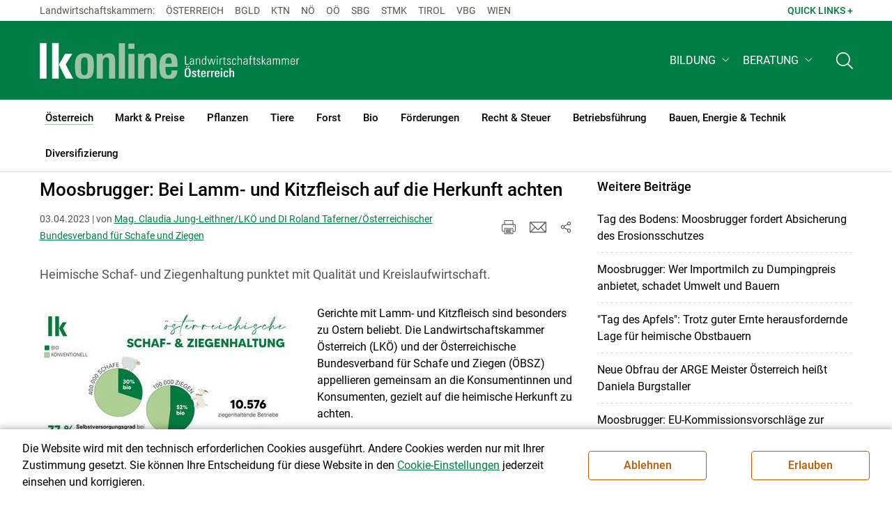

--- FILE ---
content_type: text/html; charset=utf-8
request_url: https://www.lko.at/moosbrugger-bei-lamm-und-kitzfleisch-auf-die-herkunft-achten+2400+3819698?env=bW9kZT1uZXh0JnBhZ2luZz15ZXNfXzEwJmN0PTE1JmJhY2s9MQ
body_size: 21051
content:
<!DOCTYPE html>

	

<html lang="de" class="no-js font-size--s">
<head>
    <title>Moosbrugger: Bei Lamm- und Kitzfleisch auf die Herkunft achten | Landwirtschaftskammer Österreich</title>

	<meta http-equiv="Content-Type" content="text/html; charset=utf-8">
	<meta name="keywords" content="Agrarprodukte,Landwirtschaft,Agrar,Agrarstatistik,Agrarpolitik,Direktzahlung,Bergbauern,Biologischer Landbau,Benachteiligte Gebiete,Agrarstruktur,Förderung,Forstwirtschaft,Agrarnachrichten,Landwirtschaftskammer,Grünland,Ackerbau,landwirtscchaftliche Berufsvertretung,Lebensmittel,Betriebsführung,Milch,Tierische Erzeugung,Beratung,Ernte,Vieh,Waldwirtschaft,Getreide,bäuerliche Gesellschaft" >
	<meta http-equiv="X-UA-Compatible" content="IE=edge">
	<meta name="robots" content="index,follow,noarchive">
	<meta name="generator" content="">
	<meta name="description" content="Heimische Schaf- und Ziegenhaltung punktet mit Qualität und Kreislaufwirtschaft.">
	<meta name="language" content="de">
	<meta name="mobile-web-app-capable" content="yes">
	<meta name="viewport" content="width=device-width, initial-scale=1">
	<link rel="icon" href="/favicon.ico" type="image/x-icon" />
	<link rel="shortcut icon" href="/favicon.ico" type="image/x-icon"  />
	<link rel="preconnect" href="https://cdn.lko.at" crossorigin="anonymous" />
	<link rel="dns-prefetch" href="//cdn.lko.at" />
	<link rel="preconnect" href="https://stat1.netletter.at" crossorigin="anonymous" />
	<link rel="dns-prefetch" href="//stat1.netletter.at" />
	<link rel="preconnect" href="https://stat2.netletter.at" crossorigin="anonymous" />
	<link rel="dns-prefetch" href="//stat2.netletter.at"  />
	<!-- Chrome, Firefox OS and Opera -->
	<meta name="theme-color" content="#d0e3d0" />
	<!-- Windows Phone -->
	<meta name="msapplication-navbutton-color" content="#d0e3d0" />
	<!-- iOS Safari -->
	<meta name="apple-mobile-web-app-status-bar-style" content="#d0e3d0" />
	<link rel="shortcut icon" href="/favicon.ico" />	  	
		<meta property="og:image" content="https://cdn.lko.at/lko3/mmedia/image/2023.04.03/1680507451179674.jpg?m=NTAwLDUwMCwxMDAlLDEwMCUsMCUsMCUsLCw%3D&amp;_=1680507452" />
		<meta property="og:image:alt" content="" />
		<meta property="og:image:width" content="500" />
		<meta property="og:image:height" content="500" />

	<link rel="canonical" href="https://www.lko.at/moosbrugger-bei-lamm-und-kitzfleisch-auf-die-herkunft-achten+2400+3819698" />
	<script>window.DC_STAT = window.DC_STAT || []; </script>
 
<style id="critical" type="text/css">@font-face { font-display: swap; font-family: "Roboto"; font-style: normal; font-weight: 400; src: url("/src_project/fonts/Roboto/roboto-v30-latin-regular.woff") format("woff"), url("/src_project/fonts/Roboto/roboto-v30-latin-regular.woff2") format("woff2"); } :root, [data-bs-theme=light] { --bs-body-font-family: "Roboto", sans-serif; --bs-body-font-size: 1rem; --bs-body-font-weight: 400; --bs-body-line-height: 1.5; } @media (prefers-reduced-motion: no-preference) { :root { scroll-behavior: smooth; } } body { margin: 0; font-family: var(--bs-body-font-family); font-size: var(--bs-body-font-size); font-weight: var(--bs-body-font-weight); line-height: var(--bs-body-line-height); color: var(--bs-body-color); text-align: var(--bs-body-text-align); background-color: var(--bs-body-bg); -webkit-text-size-adjust: 100%; -webkit-tap-highlight-color: rgba(0, 0, 0, 0); } :root { --bs-breakpoint-xs: 0; --bs-breakpoint-sm: 576px; --bs-breakpoint-md: 768px; --bs-breakpoint-lg: 992px; --bs-breakpoint-xl: 1200px; --bs-breakpoint-xxl: 1400px; } .row { --bs-gutter-x: 2.063rem; --bs-gutter-y: 0; display: flex; flex-wrap: wrap; margin-top: calc(-1 * var(--bs-gutter-y)); margin-right: calc(-0.5 * var(--bs-gutter-x)); margin-left: calc(-0.5 * var(--bs-gutter-x)); } .row > * { flex-shrink: 0; width: 100%; max-width: 100%; padding-right: calc(var(--bs-gutter-x) * 0.5); padding-left: calc(var(--bs-gutter-x) * 0.5); margin-top: var(--bs-gutter-y); } .container, .container-fluid { --bs-gutter-x: 2.063rem; --bs-gutter-y: 0; width: 100%; padding-right: calc(var(--bs-gutter-x) * 0.5); padding-left: calc(var(--bs-gutter-x) * 0.5); margin-right: auto; margin-left: auto; } .col, .col-xs, .col-sm, .col-md, .col-lg, .col-xl, .col-xxl { flex: 1 0 0%; } .col-auto, .col-xs-auto, .col-sm-auto, .col-md-auto, .col-lg-auto, .col-xl-auto, .col-xxl-auto { flex: 0 0 auto; width: auto; } .col-12, .col-xs-12, .col-sm-12, .col-md-12, .col-lg-12, .col-xl-12, .col-xxl-12 { flex: 0 0 auto; width: 100%; } img, figure img { max-width: 100%; height: auto; display: block; } .d-none { display: none !important; } .collapse:not(.show) { display: none; } .collapse:not(.show) .slick-slider { display: none; } .slick-slider:not(.slick-initialized) { visibility: hidden !important; } .slick-slider:not(.slick-initialized).slider2slide { aspect-ratio: 392/178; } .slick-slider:not(.slick-initialized) > div:not(:first-child) { display: none !important; } .slick-slider:not(.slick-initialized):first-of-type > div:first-child img:first-of-type { visibility: visible; }</style>
<!-- [apc] cache hit, valid -->
	<link rel="stylesheet" title="default" href="/pages/pkgs/9e007e8be6199cb9a50eb1dc822fcf4d_0.css?_=1768732575"/>

	<!-- [apc] cache hit, valid -->
	<link rel="stylesheet" title="default" href="/pages/pkgs/df5ecef95e0d057f4939e4ebf507e49b_0.css?_=1768732575"/>
	<link rel="stylesheet" title="default" href="/pages/pkgs/df5ecef95e0d057f4939e4ebf507e49b_1.css?_=1768732575"/>
	<link rel="stylesheet" title="default" href="/pages/pkgs/df5ecef95e0d057f4939e4ebf507e49b_2.css?_=1768732575"/>
	<link rel="stylesheet" title="default" href="/pages/pkgs/df5ecef95e0d057f4939e4ebf507e49b_3.css?_=1768732575"/>
	<link rel="stylesheet" title="default" href="/pages/pkgs/df5ecef95e0d057f4939e4ebf507e49b_4.css?_=1768732575"/>
	<!-- [apc] cache hit, valid -->
	<script charset="utf-8" src="/pages/pkgs/12bc4afc8c4b4c2465ce151f9dcc0680_0.js?_=1768732576"></script>
	














	


	
















</head>
<body class="full"  id="de">
<!-- breadcrumbs
	"\u00d6sterreich\/Presse\/Presse-Aussendungen"
	"\u00d6sterreich\/Presse\/Presse-Aussendungen\/Moosbrugger: Bei Lamm- und Kitzfleisch auf die Herkunft achten"
	-->
	<!-- statistics -->
	<script>
	  var _paq = window._paq = window._paq || [];
	  /* tracker methods like "setCustomDimension" should be called before "trackPageView" */
	  _paq.push(['trackPageView']);
	  _paq.push(['enableLinkTracking']);
	  (function() {
		var u="//matstat01.digidev.at/";
		_paq.push(['setTrackerUrl', u+'lko']);
		_paq.push(['setSiteId', '2']);
		var d=document, g=d.createElement('script'), s=d.getElementsByTagName('script')[0];
		g.async=true; g.src=u+'digistat.js'; s.parentNode.insertBefore(g,s);
	  })();
	  window.matomoAsyncInit = function () {
		try {
			var matstat2025 = Matomo.getTracker("https://matstat01.digidev.at/lko", 52);
			matstat2025.enableLinkTracking(true);
			const crumbs = document.getElementsByClassName('breadcrumb-item');
			// careful to take the shown crumbs, if available
			if (crumbs.length > 0 ) {
				let breadcrumbpath = ''
				for (let i = 1 ; i < crumbs.length; i++) { // skip MENU
					breadcrumbpath += crumbs[i].textContent.trim().replace(/\u002f/g, "\u2215") + '/';
				}
				matstat2025.setCustomUrl(location.origin + "/" + breadcrumbpath + location.pathname.substring(1) + location.search);
				matstat2025.setDocumentTitle(breadcrumbpath + document.title.trim().replace(/\u002f/g, "\u2215"));
			} else {
				matstat2025.setCustomUrl(location.origin + "/" + "\u00d6sterreich\/Presse\/Presse-Aussendungen" + "/" + location.pathname.substring(1) + location.search);
				matstat2025.setDocumentTitle("\u00d6sterreich\/Presse\/Presse-Aussendungen\/Moosbrugger: Bei Lamm- und Kitzfleisch auf die Herkunft achten");
			}
			matstat2025.trackPageView();
		} catch( err ) { console.log(err) }
	  };
	</script>
	<!-- statistics -->

<div class="browserwarn" style="display: none;">Für Browser < IE 11 nicht optimiert. Verwenden Sie bitte einen aktuelleren Browser.</div>

<span id="final-top"></span>

<section class="beratung par-id2435 open mdoc mdoc3819698 id1155 nav-no layout2 lk_oesterreich resp5">

<div id="wrap" class="row-fluid wrap">

<a tabindex="1" class="sr-only sr-only-focusable skip-content" href="#skip-content" aria-label="Skip to main content"><span>Skip to main content</span></a>




<header id="main-header" class="sticky-header main-header autohide">

<!-- 5web -->
					<div class="toplinks d-none d-md-block" >
<div class="toplinks_level1 inline" >
	<div class="container">
		<nav>
			<ul class="nav" aria-label="Bundesländer" role="list">
				<li class="nav-item">
					<span class="nav-link">Landwirtschaftskammern:</span>
				</li>
								<li class="nav-item cell1">
					<a class="nav-link" href="https://www.lko.at/"  target="_blank" >
						Österreich					</a>
				</li>
				<li class="nav-item cell2">
					<a class="nav-link" href="https://bgld.lko.at/"  target="_blank" >
						Bgld					</a>
				</li>
				<li class="nav-item cell3">
					<a class="nav-link" href="https://ktn.lko.at/"  target="_blank" >
						Ktn					</a>
				</li>
				<li class="nav-item cell4">
					<a class="nav-link" href="https://noe.lko.at/"  target="_blank" >
						Nö					</a>
				</li>
				<li class="nav-item cell5">
					<a class="nav-link" href="https://ooe.lko.at/"  target="_blank" >
						Oö					</a>
				</li>
				<li class="nav-item cell6">
					<a class="nav-link" href="https://sbg.lko.at/"  target="_blank" >
						sbg					</a>
				</li>
				<li class="nav-item cell7">
					<a class="nav-link" href="https://stmk.lko.at/"  target="_blank" >
						Stmk					</a>
				</li>
				<li class="nav-item cell8">
					<a class="nav-link" href="https://tirol.lko.at/"  target="_blank" >
						Tirol					</a>
				</li>
				<li class="nav-item cell9">
					<a class="nav-link" href="https://vbg.lko.at/"  target="_blank" >
						Vbg					</a>
				</li>
				<li class="nav-item cell10">
					<a class="nav-link" href="https://wien.lko.at/"  target="_blank" >
						Wien					</a>
				</li>
				<li class="nav-item">
					<a class="nav-link js-toggle-toplinks" title="Quick Links" data-bs-toggle="collapse" href="#collapseToplinks" role="button" aria-expanded="false" aria-controls="collapseToplinks">Quick Links + </a>
				</li>
			</ul>
		</nav>
	</div>
</div>


		<div id="collapseToplinks" class="toplinks_level2 inline collapse"
			>
			<div class="container">
				<ul class="nav" aria-label="Quicklinks" role="list">
									<li class="sm-nav-item cell1">
								<a class="sm-nav-link" title="Kleinanzeigen"
					href="https://anzeigen.lko.at"  target="_blank" >
									Kleinanzeigen								</a>
								</li>
				<li class="sm-nav-item cell2">
								<a class="sm-nav-link" title="Futtermittel-Plattform"
					href="/angebot+2400++1352876+3282"  target="_self" >
									Futtermittel-Plattform								</a>
								</li>
				<li class="sm-nav-item cell3">
								<a class="sm-nav-link" title="Forstprogramme"
					href="/forstprogramme+2400+2371011"  target="_self" >
									Forstprogramme								</a>
								</li>
				<li class="sm-nav-item cell4">
								<a class="sm-nav-link" title="Downloads"
					href="/downloads+2400++1573396+4224"  target="_self" >
									Downloads								</a>
								</li>
					<li class="nav-item">
						<a class="nav-link js-toggle-toplinks" title="Bundesländer" data-bs-toggle="collapse" href="#collapseToplinks" role="button" aria-expanded="false" aria-controls="collapseToplinks">Bundesländer +</a>
					</li>
				</ul>
			</div>
		</div>

					</div>


<div class="navbar navbar-expand-xl extend-smart btco-hover-menu">

<div class="header">

<div class="container">

<div class="header-green">



					<div class="brand">
						<a class="logo" href="/österreich+2400+++2000" target="_self" title="... Startseite">
							<img src="/src_project/svg/portal/5/logo.svg" class="logo__logo" alt="Logo Landwirtschaftskammer" width="198" height="52">
							<img src="/src_project/svg/portal/5/print/logo2.svg" class="print-logo-first " alt="Print Logo Landwirtschaftskammer">
							<div class="logo-second">
								<img src="/src_project/svg/portal/5/bundeslaender/lk_oesterreich.svg" class="logo__bundesland" alt="LK Österreich logo" width="166" height="35">
							</div>
							<img src="/src_project/svg/portal/5/print/lk_oesterreich.svg"  class="print-logo-second" alt="LK Österreich logo">
						</a>
					</div>


<nav>
<ul class="nav sm-navbar navbar-nav expand-on-hover navbar-links d-none d-xl-block" id="">

			<li class="menu6527 sm-sub-item sm-nav-item" id="menu6527">

				<a role="button" aria-haspopup="true" aria-expanded="false" class=" sm-sub-toggler sm-nav-link" title="Bildung" href="/bildung+2500++2442168" target="_self"><span>Bildung</span></a>

				<ul class="dropdown-menu" aria-labelledby="bildung">

								<li class="topmenu">
				<a class=" sm-sub-toggler sm-nav-link" title="Bildung" href="/bildung+2500++2442168" target="_self"><span>Bildung</span>					<svg class="svgicon-home" aria-hidden="true">
						<use xlink:href="/src_project/svg/portal/svg/home.svg#Ebene_1"></use>
					</svg>
</a>

			</li>

							<li id="menu3331" class="menu6527">
								<a class="  dropdown-item" title="Bildung aktuell" href="/bildung-aktuell+2500++1363689" target="_self"><span>Bildung aktuell</span></a>

							</li>
							<li id="menu7748" class="menu6527">
								<a class="  dropdown-item" title="Kurse, Workshops, Veranstaltungen" href="/kurse-workshops-veranstaltungen+2500++2862318" target="_self"><span>Kurse, Workshops, Veranstaltungen</span></a>

							</li>
				</ul>
			</li>

			<li class="menu7387 sm-sub-item sm-nav-item" id="menu7387">

				<a role="button" aria-haspopup="true" aria-expanded="false" class=" sm-sub-toggler sm-nav-link" title="Beratung" href="/beratung+2500++2676541" target="_self"><span>Beratung</span></a>

				<ul class="dropdown-menu" aria-labelledby="beratung">

								<li class="topmenu">
				<a class=" sm-sub-toggler sm-nav-link" title="Beratung" href="/beratung+2500++2676541" target="_self"><span>Beratung</span>					<svg class="svgicon-home" aria-hidden="true">
						<use xlink:href="/src_project/svg/portal/svg/home.svg#Ebene_1"></use>
					</svg>
</a>

			</li>

							<li id="menu6225" class="menu7387">
								<a class="  dropdown-item" title="Information zur LK-Beratung" href="/information-zur-lk-beratung+2500++2278184" target="_self"><span>Information zur LK-Beratung</span></a>

							</li>
				</ul>
			</li>
</ul>
</nav>


<nav id="mobile-navigation" role="navigation" class="">

<button id="" class="hamburger-close collapsed trigger-bundesland" data-bs-toggle="collapse" data-bs-target="#toggle-bundesland" aria-expanded="false" aria-label="Toggle Bundesland" href="#toggle-bundesland">

<svg class="svgicon-burger " aria-hidden="true" viewBox="0 0 48 26.041"><use xlink:href="/src_project/svg/portal/5/svg/oesterreich_icon_2.svg#Ebene_1"></use></svg>

<svg class="svgicon-burger hover-icon" aria-hidden="true" viewBox="0 0 48 26.041"><use xlink:href="/src_project/svg/portal/5/svg/oesterreich_icon.svg#Ebene_1"></use></svg>

<svg class="svgicon-close-burger" aria-hidden="true" viewBox="0 0 12 12"><use xlink:href="/src_project/svg/portal/5/svg/close.svg#Ebene_1"></use></svg>

</button>

<button id="" class="hamburger-close collapsed trigger-search" data-bs-toggle="collapse" data-bs-target="#toggle-search" aria-expanded="false" aria-label="Toggle search" href="#toggle-search">

<svg class="svgicon-burger " aria-hidden="true" viewBox="0 0 18 18"><use xlink:href="/src_project/svg/portal/5/svg/lupe_suche.svg#Ebene_1"></use></svg>

<svg class="svgicon-close-burger" aria-hidden="true" viewBox="0 0 12 12"><use xlink:href="/src_project/svg/portal/5/svg/close.svg#Ebene_1"></use></svg>

</button>

<span class="triger-menu-platzhalter" aria-label="Open main menu">

<svg class="svgicon-burger" aria-hidden="true" viewBox="0 0 56 40">

<use xlink:href="/src_project/svg/portal/5/svg/menu_mobil_icon.svg#Ebene_1"></use>

</svg>

</span>

</nav>

</div>

</div>

</div>

<nav id="main-navigation" role="navigation" class="">

<div class="container">

<div class="bdl-mobil collapse" id="toggle-bundesland">

<ul class="nav">
	<li class="sm-nav-item">
		<span class="sm-nav-link-title">Landwirtschaftskammern</span>
	</li>
		<li class="sm-nav-item cell1">
		<a class="sm-nav-link"
		   href="https://www.lko.at/"
		   title="Österreich"
		   target="_blank">Österreich</a>
	</li>
		<li class="sm-nav-item cell2">
		<a class="sm-nav-link"
		   href="https://bgld.lko.at/"
		   title="Burgenland"
		   target="_blank">Burgenland</a>
	</li>
		<li class="sm-nav-item cell3">
		<a class="sm-nav-link"
		   href="https://ktn.lko.at/"
		   title="Kärnten"
		   target="_blank">Kärnten</a>
	</li>
		<li class="sm-nav-item cell4">
		<a class="sm-nav-link"
		   href="https://noe.lko.at/"
		   title="Niederösterreich"
		   target="_blank">Niederösterreich</a>
	</li>
		<li class="sm-nav-item cell5">
		<a class="sm-nav-link"
		   href="https://ooe.lko.at/"
		   title="Oberösterreich"
		   target="_blank">Oberösterreich</a>
	</li>
		<li class="sm-nav-item cell6">
		<a class="sm-nav-link"
		   href="https://sbg.lko.at/"
		   title="Salzburg"
		   target="_blank">Salzburg</a>
	</li>
		<li class="sm-nav-item cell7">
		<a class="sm-nav-link"
		   href="https://stmk.lko.at/"
		   title="Steiermark"
		   target="_blank">Steiermark</a>
	</li>
		<li class="sm-nav-item cell8">
		<a class="sm-nav-link"
		   href="https://tirol.lko.at/"
		   title="Tirol"
		   target="_blank">Tirol</a>
	</li>
		<li class="sm-nav-item cell9">
		<a class="sm-nav-link"
		   href="https://vbg.lko.at/"
		   title="Vorarlberg"
		   target="_blank">Vorarlberg</a>
	</li>
		<li class="sm-nav-item cell10">
		<a class="sm-nav-link"
		   href="https://wien.lko.at/"
		   title="Wien"
		   target="_blank">Wien</a>
	</li>
	</ul>


</div>

<div class="main-search collapse" id="toggle-search">






<script type="text/javascript">

	$(document).ready(function() {

		$("input#fulltext_search").autocomplete({
			source: "/?mlay_id=10011&menu=LK Österreich&npf_cache=no&r="+Math.round(Math.random()*1000000), //autocomplete data
			open: function() {
				$(this).autocomplete("widget").css("z-index", 5000);
				return false;
			},
			select: function(event, ui) {
				var origEvent = event;
				while (origEvent.originalEvent !== undefined)
					origEvent = origEvent.originalEvent;
				if (origEvent.type == "keydown")
					$("#content-search-form").submit();
			}
		});

		$("#fulltext_search").on("blur", function() {
			$(this).val(String($(this).val()).trim());
		});

		$("#fulltext_search").on('keydown', function(event){ //enter event.
			if(event.keyCode == 13) {
				if($('#fulltext_search').val() != 'Ihr Suchbegriff' && $('#fulltext_search').val() != '' && $('#fulltext_search').val() != '*') {
					$("#content-search-form").submit();
				} else {
					$("#fulltext_search").val("").focus();
					return false;
				}
			}
		});

		// focus on collapse open, if inside collapse
		if($("#fulltext_search").closest('.collapse').length)
		{
			$("#fulltext_search").closest('.collapse').on('shown.bs.collapse', function() {
				$("#fulltext_search").focus();
			})
		}
	});

	function vt_search() {
		if($('#fulltext_search').val() != 'Ihr Suchbegriff' && $('#fulltext_search').val() != '' && $('#fulltext_search').val() != '*') {
			$("#content-search-form").submit();
		} else {
			$("#fulltext_search").val("").focus();
			return false;
		}
	}

</script>
	<form id="content-search-form" class="form-inline" name="solrFormSmall" method="GET"  action="/volltextsuche+2400++1352767+3277">
		<input type="hidden" value="no" name="npf_cache" />
		<label for="fulltext_search" class="sr-only">Volltextsuche</label>
		<button type="submit" id="solr-form-submit-forw" class="btn" onclick="vt_search();" title="Volltextsuche">
			<svg class="svgicon-suche" aria-hidden="true">
				<use xlink:href="/src_project/svg/portal/5/svg/suche.svg#Ebene_1"></use>
			</svg>
		</button>
		<input class="form-control" type="text" placeholder="Ihr Suchbegriff" aria-label="Search" id="fulltext_search" placeholder="Ihr Suchbegriff" name="fulltext_search" value="" />

	</form>



</div>

<nav id="navbar1" class="sm-navbar sm-navbar--offcanvas-right">

<span class="sm-toggler-state" id="sm-toggler-state-1"></span>

<div class="sm-toggler">

<a class="sm-toggler-anchor sm-toggler-anchor--show" href="#sm-toggler-state-1" role="button" aria-label="Open main menu">

<span class="sm-toggler-icon sm-toggler-icon--show"></span>

</a>

<a class="sm-toggler-anchor sm-toggler-anchor--hide" href="#" role="button" aria-label="Close main menu">

<span class="sm-toggler-icon sm-toggler-icon--hide"></span>

</a>

</div>

<a class="sm-offcanvas-overlay" href="#" aria-hidden="true" tabindex="-1"></a>

<div class="sm-offcanvas" id="sm-offcanvas-toggler">

<div class="sm-hide-large" style="display: flex; align-items: center; justify-content: space-between" aria-hidden="true">

<div class="sm-brand"><img src="/src_project/svg/portal/5/logo2.svg" class="logo__logo" alt="Logo Landwirtschaftskammern ">

<span class="region">Österreich</span>

</div>

<div class="sm-toggler">

<a class="sm-toggler-anchor sm-toggler-anchor--hide" href="#" role="button">

<span class="sm-toggler-icon sm-toggler-icon--hide"></span>

</a>

</div>

</div>

<ul class="sm-nav sm-nav--left navbar-nav" id="main-menu">

<li class="sm-sub-item active  menu2435 sm-nav-item">
		<a class="sm-nav-link--split sm-nav-link" title="Österreich" href="/österreich+2500+++2000" target="_self"><span>Österreich</span><span class="sr-only">(current)1</span></a>
		<button class="sm-nav-link sm-nav-link--split sm-sub-toggler" aria-label="Toggle sub menu"></button><ul class="sm-sub">
			<li class="sm-sub-item topmenu d-md-none">
				<a class="sm-sub-link" title="Österreich" href="/österreich+2500+++2000" target="_self"><span>Österreich</span></a>

			</li>

			<li class="sm-sub-item menu3159">
				<a class=" sm-sub-link" title="Agrarpolitik" href="/agrarpolitik+2500++1322615" target="_self"><span>Agrarpolitik</span></a>
			</li>
			<li class="sm-sub-item menu1225">
				<a class="sm-sub-link sm-nav-link--split" title="Wir über uns" href="javascript:;" target="_self"><span>Wir über uns</span></a>
				<button class="sm-nav-link sm-nav-link--split sm-sub-toggler" aria-label="Toggle sub menu"></button><ul class="sm-sub">
					<li class="sm-sub-item topmenu d-md-none">
						<a class=" sm-sub-link" title="Wir über uns" href="javascript:;" target="_self"><span>Wir über uns</span></a>

					</li>

					<li class="sm-sub-item menu3269">
						<a class=" sm-sub-link" title="Aufgaben &amp; Ziele" href="/aufgaben-ziele+2500++1352726" target="_self"><span>Aufgaben & Ziele</span></a>
					</li>
					<li class="sm-sub-item menu7701">
						<a class=" sm-sub-link" title="Partnerschaftliche Interessenvertretung" href="/partnerschaftliche-interessenvertretung+2500++2805355" target="_self"><span>Partnerschaftliche Interessenvertretung</span></a>
					</li>
					<li class="sm-sub-item menu5507">
						<a class=" sm-sub-link" title="Bekanntgaben nach dem LobbyG" href="/bekanntgaben-nach-dem-lobbyg+2500++1783655" target="_self"><span>Bekanntgaben nach dem LobbyG</span></a>
					</li>
					<li class="sm-sub-item menu1243">
						<a class=" sm-sub-link" title="Organisation" href="/organisation+2500++900592" target="_self"><span>Organisation</span></a>
					</li>
					<li class="sm-sub-item menu1234">
						<a class=" sm-sub-link" title="Mitarbeiterinnen und Mitarbeiter" href="/mitarbeiterinnen-und-mitarbeiter+2500++900555" target="_self"><span>Mitarbeiterinnen und Mitarbeiter</span></a>
					</li>
					<li class="sm-sub-item menu1278">
						<a class=" sm-sub-link" title="Verbände" href="/verbände+2500++1200055" target="_self"><span>Verbände</span></a>
					</li>
					<li class="sm-sub-item menu4656">
						<a class=" sm-sub-link" title="Karriere" href="/karriere+2500++1714362" target="_self"><span>Karriere</span></a>
					</li>
				</ul>
			</li>
			<li class="sm-sub-item menu7814">
				<a class=" sm-sub-link" title="Bäuerinnen" href="/bäuerinnen+2500++2945873" target="_self"><span>Bäuerinnen</span></a>
			</li>
			<li class="sm-sub-item menu8596">
				<a class="sm-sub-link sm-nav-link--split" title="Wissenstransfer und Innovation" href="javascript:;" target="_self"><span>Wissenstransfer und Innovation</span></a>
				<button class="sm-nav-link sm-nav-link--split sm-sub-toggler" aria-label="Toggle sub menu"></button><ul class="sm-sub">
					<li class="sm-sub-item topmenu d-md-none">
						<a class=" sm-sub-link" title="Wissenstransfer und Innovation" href="javascript:;" target="_self"><span>Wissenstransfer und Innovation</span></a>

					</li>

					<li class="sm-sub-item menu8442">
						<a class=" sm-sub-link" title="Internationale Projekte (DE)" href="/internationale-projekte-de+2500++3644629" target="_self"><span>Internationale Projekte (DE)</span></a>
					</li>
					<li class="sm-sub-item menu8441">
						<a class=" sm-sub-link" title="International Projects (EN)" href="/international-projects-en+2500++3642457" target="_self"><span>International Projects (EN)</span></a>
					</li>
					<li class="sm-sub-item menu8597">
						<a class=" sm-sub-link" title="Speeding Up Innovation" href="/speeding-up-innovation+2500++3953155" target="_self"><span>Speeding Up Innovation</span></a>
					</li>
				</ul>
			</li>
			<li class="sm-sub-item active  menu1154">
				<a class="sm-sub-link sm-nav-link--split" title="Presse" href="javascript:;" target="_self"><span>Presse</span><span class="sr-only">(current)2</span></a>
				<button class="sm-nav-link sm-nav-link--split sm-sub-toggler" aria-label="Toggle sub menu"></button><ul class="sm-sub">
					<li class="sm-sub-item topmenu d-md-none">
						<a class=" sm-sub-link" title="Presse" href="javascript:;" target="_self"><span>Presse</span></a>

					</li>

					<li class="active  menu1155">
						<a class=" sm-sub-link" title="Presse-Aussendungen" href="/presse-aussendungen+2500++900420" target="_self"><span>Presse-Aussendungen</span></a>
					</li>
					<li class="sm-sub-item menu1300">
						<a class=" sm-sub-link" title="Ansprechpartner" href="/ansprechpartner+2500++1200441" target="_self"><span>Ansprechpartner</span></a>
					</li>
					<li class="sm-sub-item menu1272">
						<a class=" sm-sub-link" title="Zeitungen der Landwirtschaftskammer" href="/zeitungen-der-landwirtschaftskammer+2500++1200447" target="_self"><span>Zeitungen der Landwirtschaftskammer</span></a>
					</li>
				</ul>
			</li>
			<li class="sm-sub-item menu8553">
				<a class=" sm-sub-link" title="Videos" href="/videos+2500++3831256" target="_self"><span>Videos</span></a>
			</li>
			<li class="sm-sub-item menu6966">
				<a class=" sm-sub-link" title="Publikationen" href="/publikationen+2500++2548420" target="_self"><span>Publikationen</span></a>
			</li>
			<li class="sm-sub-item menu7268">
				<a class=" sm-sub-link" title="anzeigen.lko.at" href="https://anzeigen.lko.at/" target="_blank"><span>anzeigen.lko.at</span></a>
			</li>
			<li class="sm-sub-item menu1288">
				<a class=" sm-sub-link" title="Newsletter" href="/newsletter+2500++1716724" target="_self"><span>Newsletter</span></a>
			</li>
			<li class="sm-sub-item menu2006">
				<a class=" sm-sub-link" title="Wetter" href="/wetter+2500++1706208" target="_self"><span>Wetter</span></a>
			</li>
			<li class="sm-sub-item menu1411">
				<a class=" sm-sub-link" title="Kontakt" href="/kontakt+2500++1200341" target="_self"><span>Kontakt</span></a>
			</li>
			<li class="sm-sub-item menu1462">
				<a class=" sm-sub-link" title="English Version" href="/english-version+2500++1200375" target="_self"><span>English Version</span></a>
			</li>
		</ul>
	</li>
	<li class="sm-sub-item menu2444 sm-nav-item">
		<a class="sm-nav-link--split sm-nav-link" title="Markt &amp; Preise" href="javascript:;" target="_self"><span>Markt & Preise</span></a>
		<button class="sm-nav-link sm-nav-link--split sm-sub-toggler" aria-label="Toggle sub menu"></button><ul class="sm-sub">
			<li class="sm-sub-item topmenu d-md-none">
				<a class="sm-sub-link" title="Markt &amp; Preise" href="javascript:;" target="_self"><span>Markt & Preise</span></a>

			</li>

			<li class="sm-sub-item menu2445">
				<a class=" sm-sub-link" title="Lebendrinder" href="/lebendrinder+2500++1297989" target="_self"><span>Lebendrinder</span></a>
			</li>
			<li class="sm-sub-item menu2446">
				<a class=" sm-sub-link" title="Schlachtrinder" href="/schlachtrinder+2500++1297991" target="_self"><span>Schlachtrinder</span></a>
			</li>
			<li class="sm-sub-item menu2447">
				<a class=" sm-sub-link" title="Schweine &amp; Ferkel" href="/schweine-ferkel+2500++1297992" target="_self"><span>Schweine & Ferkel</span></a>
			</li>
			<li class="sm-sub-item menu2449">
				<a class=" sm-sub-link" title="Eier &amp; Geflügel" href="/eier-geflügel+2500++1297994" target="_self"><span>Eier & Geflügel</span></a>
			</li>
			<li class="sm-sub-item menu2450">
				<a class=" sm-sub-link" title="Milch" href="/milch+2500++1297996" target="_self"><span>Milch</span></a>
			</li>
			<li class="sm-sub-item menu2451">
				<a class=" sm-sub-link" title="Schafe, Lämmer, Ziegen" href="/schafe-lämmer-ziegen+2500++1297997" target="_self"><span>Schafe, Lämmer, Ziegen</span></a>
			</li>
			<li class="sm-sub-item menu2452">
				<a class=" sm-sub-link" title="Wild" href="/wild+2500++1297998" target="_self"><span>Wild</span></a>
			</li>
			<li class="sm-sub-item menu2453">
				<a class=" sm-sub-link" title="Getreide &amp; Futtermittel" href="/getreide-futtermittel+2500++1297999" target="_self"><span>Getreide & Futtermittel</span></a>
			</li>
			<li class="sm-sub-item menu2454">
				<a class=" sm-sub-link" title="Erdäpfel" href="/erdäpfel+2500++1298000" target="_self"><span>Erdäpfel</span></a>
			</li>
			<li class="sm-sub-item menu2455">
				<a class=" sm-sub-link" title="Gemüse, Obst, Wein" href="/gemüse-obst-wein+2500++1298001" target="_self"><span>Gemüse, Obst, Wein</span></a>
			</li>
			<li class="sm-sub-item menu2456">
				<a class=" sm-sub-link" title="Holz" href="/holz+2500++1298002" target="_self"><span>Holz</span></a>
			</li>
			<li class="sm-sub-item menu2457">
				<a class=" sm-sub-link" title="Indizes" href="/indizes+2500++1298003" target="_self"><span>Indizes</span></a>
			</li>
			<li class="sm-sub-item menu2458">
				<a class=" sm-sub-link" title="Analyse" href="/analyse+2500++1298004" target="_self"><span>Analyse</span></a>
			</li>
			<li class="sm-sub-item menu2459">
				<a class=" sm-sub-link" title="Download Marktberichte" href="/download-marktberichte+2500++1298006" target="_self"><span>Download Marktberichte</span></a>
			</li>
		</ul>
	</li>
	<li class="sm-sub-item menu2461 sm-nav-item">
		<a class="sm-nav-link--split sm-nav-link" title="Pflanzen" href="/pflanzen+2500++1298010" target="_self"><span>Pflanzen</span></a>
		<button class="sm-nav-link sm-nav-link--split sm-sub-toggler" aria-label="Toggle sub menu"></button><ul class="sm-sub">
			<li class="sm-sub-item topmenu d-md-none">
				<a class="sm-sub-link" title="Pflanzen" href="/pflanzen+2500++1298010" target="_self"><span>Pflanzen</span></a>

			</li>

			<li class="sm-sub-item menu2462">
				<a class=" sm-sub-link" title="Ackerkulturen" href="/ackerkulturen+2500++1298012" target="_self"><span>Ackerkulturen</span></a>
			</li>
			<li class="sm-sub-item menu7801">
				<a class=" sm-sub-link" title="Pflanzenbauliche Versuchsberichte" href="/pflanzenbauliche-versuchsberichte+2500++2931741" target="_self"><span>Pflanzenbauliche Versuchsberichte</span></a>
			</li>
			<li class="sm-sub-item menu2465">
				<a class=" sm-sub-link" title="Grünland &amp; Futterbau" href="/grünland-futterbau+2500++1298015" target="_self"><span>Grünland & Futterbau</span></a>
			</li>
			<li class="sm-sub-item menu2463">
				<a class=" sm-sub-link" title="Boden-, Wasserschutz &amp; Düngung" href="/boden-wasserschutz-düngung+2500++1298013" target="_self"><span>Boden-, Wasserschutz & Düngung</span></a>
			</li>
			<li class="sm-sub-item menu8555">
				<a class=" sm-sub-link" title="NAPV und Ammoniakreduktion" href="/napv-und-ammoniakreduktion+2500++3831779" target="_self"><span>NAPV und Ammoniakreduktion</span></a>
			</li>
			<li class="sm-sub-item menu2466">
				<a class=" sm-sub-link" title="Pflanzenschutz" href="/pflanzenschutz+2500++1298016" target="_self"><span>Pflanzenschutz</span></a>
			</li>
			<li class="sm-sub-item menu8107">
				<a class=" sm-sub-link" title="Biodiversität" href="/biodiversität+2500++3409283" target="_self"><span>Biodiversität</span></a>
			</li>
			<li class="sm-sub-item menu3532">
				<a class=" sm-sub-link" title="Obstbau" href="/obstbau+2500++1376493" target="_self"><span>Obstbau</span></a>
			</li>
			<li class="sm-sub-item menu7655">
				<a class="sm-sub-link sm-nav-link--split" title="Weinbau" href="/weinbau+2500++2750140" target="_self"><span>Weinbau</span></a>
				<button class="sm-nav-link sm-nav-link--split sm-sub-toggler" aria-label="Toggle sub menu"></button><ul class="sm-sub">
					<li class="sm-sub-item topmenu d-md-none">
						<a class=" sm-sub-link" title="Weinbau" href="/weinbau+2500++2750140" target="_self"><span>Weinbau</span></a>

					</li>

					<li class="sm-sub-item menu6571">
						<a class=" sm-sub-link" title="Weinbau aktuell" href="/weinbau-aktuell+2500++2455138" target="_self"><span>Weinbau aktuell</span></a>
					</li>
					<li class="sm-sub-item menu7548">
						<a class=" sm-sub-link" title="Rechtliches und Förderungen" href="/rechtliches-und-förderungen+2500++2730673" target="_self"><span>Rechtliches und Förderungen</span></a>
					</li>
					<li class="sm-sub-item menu7557">
						<a class=" sm-sub-link" title="Pflanzenschutz" href="/pflanzenschutz+2500++2730682" target="_self"><span>Pflanzenschutz</span></a>
					</li>
					<li class="sm-sub-item menu7566">
						<a class=" sm-sub-link" title="Pflegemaßnahmen" href="/pflegemaßnahmen+2500++2730691" target="_self"><span>Pflegemaßnahmen</span></a>
					</li>
					<li class="sm-sub-item menu7575">
						<a class=" sm-sub-link" title="Hinweise zur Bekämpfung wichtiger Krankheiten" href="/hinweise-zur-bekämpfung-wichtiger-krankheiten+2500++2730701" target="_self"><span>Hinweise zur Bekämpfung wichtiger Krankheiten</span></a>
					</li>
					<li class="sm-sub-item menu7593">
						<a class=" sm-sub-link" title="Hinweise zur Bekämpfung wichtiger Schädlinge" href="/hinweise-zur-bekämpfung-wichtiger-schädlinge+2500++2730719" target="_self"><span>Hinweise zur Bekämpfung wichtiger Schädlinge</span></a>
					</li>
					<li class="sm-sub-item menu7602">
						<a class=" sm-sub-link" title="Sonstige Schädigungen" href="/sonstige-schädigungen+2500++2730728" target="_self"><span>Sonstige Schädigungen</span></a>
					</li>
					<li class="sm-sub-item menu7611">
						<a class=" sm-sub-link" title="Entwicklungsstadien der Rebe" href="/entwicklungsstadien-der-rebe+2500++2730737" target="_self"><span>Entwicklungsstadien der Rebe</span></a>
					</li>
					<li class="sm-sub-item menu7620">
						<a class=" sm-sub-link" title="Informationen" href="/informationen+2500++2730746" target="_self"><span>Informationen</span></a>
					</li>
				</ul>
			</li>
			<li class="sm-sub-item menu2464">
				<a class=" sm-sub-link" title="Gemüse- und Zierpflanzenbau" href="/gemüse-und-zierpflanzenbau+2500++1298014" target="_self"><span>Gemüse- und Zierpflanzenbau</span></a>
			</li>
			<li class="sm-sub-item menu8118">
				<a class=" sm-sub-link" title="Anbau- und Kulturanleitungen" href="/anbau-und-kulturanleitungen+2500++3409508" target="_self"><span>Anbau- und Kulturanleitungen</span></a>
			</li>
			<li class="sm-sub-item menu8182">
				<a class="sm-sub-link sm-nav-link--split" title="Videos Pflanzenbau" href="/videos-pflanzenbau+2500++3428587" target="_self"><span>Videos Pflanzenbau</span></a>
				<button class="sm-nav-link sm-nav-link--split sm-sub-toggler" aria-label="Toggle sub menu"></button><ul class="sm-sub">
					<li class="sm-sub-item topmenu d-md-none">
						<a class=" sm-sub-link" title="Videos Pflanzenbau" href="/videos-pflanzenbau+2500++3428587" target="_self"><span>Videos Pflanzenbau</span></a>

					</li>

					<li class="sm-sub-item menu8199">
						<a class=" sm-sub-link" title="Videos Getreide und Mais" href="/videos-getreide-und-mais+2500++3428685" target="_self"><span>Videos Getreide und Mais</span></a>
					</li>
					<li class="sm-sub-item menu8252">
						<a class=" sm-sub-link" title="Videos Öl- und Eiweißpflanzen" href="/videos-öl-und-eiweißpflanzen+2500++3428756" target="_self"><span>Videos Öl- und Eiweißpflanzen</span></a>
					</li>
					<li class="sm-sub-item menu8251">
						<a class=" sm-sub-link" title="Videos Grünland" href="/videos-grünland+2500++3428755" target="_self"><span>Videos Grünland</span></a>
					</li>
					<li class="sm-sub-item menu8250">
						<a class=" sm-sub-link" title="Videos Obstbau" href="/videos-obstbau+2500++3428754" target="_self"><span>Videos Obstbau</span></a>
					</li>
					<li class="sm-sub-item menu8249">
						<a class=" sm-sub-link" title="Videos Biodiversität und Zwischenfrüchte" href="/videos-biodiversität-und-zwischenfrüchte+2500++3428753" target="_self"><span>Videos Biodiversität und Zwischenfrüchte</span></a>
					</li>
					<li class="sm-sub-item menu8248">
						<a class=" sm-sub-link" title="Videos Zuckerrübe und Sonstige" href="/videos-zuckerrübe-und-sonstige+2500++3428752" target="_self"><span>Videos Zuckerrübe und Sonstige</span></a>
					</li>
				</ul>
			</li>
		</ul>
	</li>
	<li class="sm-sub-item menu2467 sm-nav-item">
		<a class="sm-nav-link--split sm-nav-link" title="Tiere" href="/tiere+2500++1298018" target="_self"><span>Tiere</span></a>
		<button class="sm-nav-link sm-nav-link--split sm-sub-toggler" aria-label="Toggle sub menu"></button><ul class="sm-sub">
			<li class="sm-sub-item topmenu d-md-none">
				<a class="sm-sub-link" title="Tiere" href="/tiere+2500++1298018" target="_self"><span>Tiere</span></a>

			</li>

			<li class="sm-sub-item menu6367">
				<a class=" sm-sub-link" title="Tierhaltung Allgemein" href="/tierhaltung-allgemein+2500++2360268" target="_self"><span>Tierhaltung Allgemein</span></a>
			</li>
			<li class="sm-sub-item menu6696">
				<a class="sm-sub-link sm-nav-link--split" title="Rinder" href="/rinder+2500++2464745" target="_self"><span>Rinder</span></a>
				<button class="sm-nav-link sm-nav-link--split sm-sub-toggler" aria-label="Toggle sub menu"></button><ul class="sm-sub">
					<li class="sm-sub-item topmenu d-md-none">
						<a class=" sm-sub-link" title="Rinder" href="/rinder+2500++2464745" target="_self"><span>Rinder</span></a>

					</li>

					<li class="sm-sub-item menu6654">
						<a class=" sm-sub-link" title="Fütterung &amp; Futtermittel" href="/fütterung-futtermittel+2500++2464076" target="_self"><span>Fütterung & Futtermittel</span></a>
					</li>
					<li class="sm-sub-item menu6643">
						<a class=" sm-sub-link" title="Haltung, Management &amp; Tierkomfort" href="/haltung-management-tierkomfort+2500++2464065" target="_self"><span>Haltung, Management & Tierkomfort</span></a>
					</li>
					<li class="sm-sub-item menu6633">
						<a class=" sm-sub-link" title="Melken &amp; Eutergesundheit" href="/melken-eutergesundheit+2500++2464053" target="_self"><span>Melken & Eutergesundheit</span></a>
					</li>
					<li class="sm-sub-item menu6653">
						<a class=" sm-sub-link" title="Kälber &amp; Jungvieh" href="/kälber-jungvieh+2500++2464075" target="_self"><span>Kälber & Jungvieh</span></a>
					</li>
					<li class="sm-sub-item menu6818">
						<a class=" sm-sub-link" title="Milchprodukte und Qualität" href="/milchprodukte-und-qualität+2500++2534319" target="_self"><span>Milchprodukte und Qualität</span></a>
					</li>
					<li class="sm-sub-item menu2470">
						<a class=" sm-sub-link" title="Rinderzucht &amp; Allgemeines" href="/rinderzucht-allgemeines+2500++1298022" target="_self"><span>Rinderzucht & Allgemeines</span></a>
					</li>
				</ul>
			</li>
			<li class="sm-sub-item menu2472">
				<a class="sm-sub-link sm-nav-link--split" title="Schweine" href="/schweine+2500++1298025" target="_self"><span>Schweine</span></a>
				<button class="sm-nav-link sm-nav-link--split sm-sub-toggler" aria-label="Toggle sub menu"></button><ul class="sm-sub">
					<li class="sm-sub-item topmenu d-md-none">
						<a class=" sm-sub-link" title="Schweine" href="/schweine+2500++1298025" target="_self"><span>Schweine</span></a>

					</li>

					<li class="sm-sub-item menu8538">
						<a class=" sm-sub-link" title="Aktionsplan Schwanzkupieren" href="/aktionsplan-schwanzkupieren+2500++3826008" target="_self"><span>Aktionsplan Schwanzkupieren</span></a>
					</li>
					<li class="sm-sub-item menu8618">
						<a class=" sm-sub-link" title="Afrikanische Schweinepest" href="/afrikanische-schweinepest+2500++4061519" target="_self"><span>Afrikanische Schweinepest</span></a>
					</li>
				</ul>
			</li>
			<li class="sm-sub-item menu4504">
				<a class=" sm-sub-link" title="Schafe &amp; Ziegen" href="/schafe-ziegen+2500++1594333" target="_self"><span>Schafe & Ziegen</span></a>
			</li>
			<li class="sm-sub-item menu3964">
				<a class=" sm-sub-link" title="Geflügel" href="/geflügel+2500++1518352" target="_self"><span>Geflügel</span></a>
			</li>
			<li class="sm-sub-item menu7466">
				<a class="sm-sub-link sm-nav-link--split" title="Fische" href="/fische+2500++2700574" target="_self"><span>Fische</span></a>
				<button class="sm-nav-link sm-nav-link--split sm-sub-toggler" aria-label="Toggle sub menu"></button><ul class="sm-sub">
					<li class="sm-sub-item topmenu d-md-none">
						<a class=" sm-sub-link" title="Fische" href="/fische+2500++2700574" target="_self"><span>Fische</span></a>

					</li>

					<li class="sm-sub-item menu7405">
						<a class=" sm-sub-link" title="Branchenaktivitäten" href="/branchenaktivitäten+2500++2690937" target="_self"><span>Branchenaktivitäten</span></a>
					</li>
					<li class="sm-sub-item menu7406">
						<a class=" sm-sub-link" title="Aquakultur - Einstieg und betriebliche Weiterentwicklung" href="/aquakultur-einstieg-und-betriebliche-weiterentwicklung+2500++2690942" target="_self"><span>Aquakultur - Einstieg und betriebliche Weiterentwicklung</span></a>
					</li>
					<li class="sm-sub-item menu7407">
						<a class=" sm-sub-link" title="Praxis und Wissenschaft" href="/praxis-und-wissenschaft+2500++2690943" target="_self"><span>Praxis und Wissenschaft</span></a>
					</li>
					<li class="sm-sub-item menu7408">
						<a class=" sm-sub-link" title="Förderung und Rechtliches" href="/förderung-und-rechtliches+2500++2690944" target="_self"><span>Förderung und Rechtliches</span></a>
					</li>
					<li class="sm-sub-item menu7409">
						<a class=" sm-sub-link" title="Videos Aquakultur" href="/videos-aquakultur+2500++2690946" target="_self"><span>Videos Aquakultur</span></a>
					</li>
				</ul>
			</li>
			<li class="sm-sub-item menu6312">
				<a class=" sm-sub-link" title="Bienen" href="/bienen+2500++2322100" target="_self"><span>Bienen</span></a>
			</li>
			<li class="sm-sub-item menu6311">
				<a class=" sm-sub-link" title="Pferde" href="/pferde+2500++2322096" target="_self"><span>Pferde</span></a>
			</li>
			<li class="sm-sub-item menu8291">
				<a class=" sm-sub-link" title="Videos Rinderhaltung" href="/videos-rinderhaltung+2500++3520438" target="_self"><span>Videos Rinderhaltung</span></a>
			</li>
			<li class="sm-sub-item menu3280">
				<a class=" sm-sub-link" title="Futtermittel-Plattform" href="/futtermittel-plattform+2500+++3282" target="_self"><span>Futtermittel-Plattform</span></a>
			</li>
		</ul>
	</li>
	<li class="sm-sub-item menu2480 sm-nav-item">
		<a class="sm-nav-link--split sm-nav-link" title="Forst" href="/forst+2500++1298036" target="_self"><span>Forst</span></a>
		<button class="sm-nav-link sm-nav-link--split sm-sub-toggler" aria-label="Toggle sub menu"></button><ul class="sm-sub">
			<li class="sm-sub-item topmenu d-md-none">
				<a class="sm-sub-link" title="Forst" href="/forst+2500++1298036" target="_self"><span>Forst</span></a>

			</li>

			<li class="sm-sub-item menu6471">
				<a class=" sm-sub-link" title="Waldbau &amp; Forstschutz" href="/waldbau-forstschutz+2500++2423485" target="_self"><span>Waldbau & Forstschutz</span></a>
			</li>
			<li class="sm-sub-item menu6472">
				<a class=" sm-sub-link" title="Holzvermarktung &amp; Betriebswirtschaft" href="/holzvermarktung-betriebswirtschaft+2500++2423487" target="_self"><span>Holzvermarktung & Betriebswirtschaft</span></a>
			</li>
			<li class="sm-sub-item menu8055">
				<a class=" sm-sub-link" title="Waldfonds und Forstförderung" href="/waldfonds-und-forstförderung+2500++3369397" target="_self"><span>Waldfonds und Forstförderung</span></a>
			</li>
			<li class="sm-sub-item menu6473">
				<a class=" sm-sub-link" title="Arbeits- &amp; Forsttechnik" href="/arbeits-forsttechnik+2500++2423488" target="_self"><span>Arbeits- & Forsttechnik</span></a>
			</li>
			<li class="sm-sub-item menu6474">
				<a class=" sm-sub-link" title="Wald &amp; Gesellschaft" href="/wald-gesellschaft+2500++2423489" target="_self"><span>Wald & Gesellschaft</span></a>
			</li>
			<li class="sm-sub-item menu7991">
				<a class=" sm-sub-link" title="Grundeigentum &amp; Jagd" href="/grundeigentum-jagd+2500++3305785" target="_self"><span>Grundeigentum & Jagd</span></a>
			</li>
			<li class="sm-sub-item menu6424">
				<a class=" sm-sub-link" title="Forstprogramme" href="/forstprogramme+2500++2370894" target="_self"><span>Forstprogramme</span></a>
			</li>
			<li class="sm-sub-item menu7209">
				<a class=" sm-sub-link" title="Beratungsvideos Forst" href="/beratungsvideos-forst+2500++2611694" target="_self"><span>Beratungsvideos Forst</span></a>
			</li>
		</ul>
	</li>
	<li class="sm-sub-item menu2474 sm-nav-item">
		<a class="sm-nav-link--split sm-nav-link" title="Bio" href="/bio+2500++1298028" target="_self"><span>Bio</span></a>
		<button class="sm-nav-link sm-nav-link--split sm-sub-toggler" aria-label="Toggle sub menu"></button><ul class="sm-sub">
			<li class="sm-sub-item topmenu d-md-none">
				<a class="sm-sub-link" title="Bio" href="/bio+2500++1298028" target="_self"><span>Bio</span></a>

			</li>

			<li class="sm-sub-item menu3544">
				<a class=" sm-sub-link" title="Aktuelle Bioinformationen" href="/aktuelle-bioinformationen+2500++1376628" target="_self"><span>Aktuelle Bioinformationen</span></a>
			</li>
			<li class="sm-sub-item menu7066">
				<a class=" sm-sub-link" title="Rechtsgrundlagen für Biobetriebe" href="/rechtsgrundlagen-für-biobetriebe+2500++2579556" target="_self"><span>Rechtsgrundlagen für Biobetriebe</span></a>
			</li>
			<li class="sm-sub-item menu6969">
				<a class=" sm-sub-link" title="Biologischer Pflanzenbau" href="/biologischer-pflanzenbau+2500++2548908" target="_self"><span>Biologischer Pflanzenbau</span></a>
			</li>
			<li class="sm-sub-item menu8144">
				<a class=" sm-sub-link" title="Beikrautregulierung" href="/beikrautregulierung+2500++3413321" target="_self"><span>Beikrautregulierung</span></a>
			</li>
			<li class="sm-sub-item menu6978">
				<a class=" sm-sub-link" title="Artgerechte Tierhaltung" href="/artgerechte-tierhaltung+2500++2548917" target="_self"><span>Artgerechte Tierhaltung</span></a>
			</li>
			<li class="sm-sub-item menu8145">
				<a class=" sm-sub-link" title="Bio Grünland" href="/bio-grünland+2500++3413322" target="_self"><span>Bio Grünland</span></a>
			</li>
			<li class="sm-sub-item menu8146">
				<a class=" sm-sub-link" title="Bio Anbau- und Kulturanleitungen" href="/bio-anbau-und-kulturanleitungen+2500++3413323" target="_self"><span>Bio Anbau- und Kulturanleitungen</span></a>
			</li>
			<li class="sm-sub-item menu8586">
				<a class=" sm-sub-link" title="Bio Beratungsblätter" href="/bio-beratungsblätter+2500++3935785" target="_self"><span>Bio Beratungsblätter</span></a>
			</li>
		</ul>
	</li>
	<li class="sm-sub-item menu8334 sm-nav-item">
		<a class="sm-nav-link--split sm-nav-link" title="Förderungen" href="/förderungen+2500++3555668" target="_self"><span>Förderungen</span></a>
		<button class="sm-nav-link sm-nav-link--split sm-sub-toggler" aria-label="Toggle sub menu"></button><ul class="sm-sub">
			<li class="sm-sub-item topmenu d-md-none">
				<a class="sm-sub-link" title="Förderungen" href="/förderungen+2500++3555668" target="_self"><span>Förderungen</span></a>

			</li>

			<li class="sm-sub-item menu8419">
				<a class=" sm-sub-link" title="Allgemein" href="/allgemein+2500++3638709" target="_self"><span>Allgemein</span></a>
			</li>
			<li class="sm-sub-item menu8420">
				<a class=" sm-sub-link" title="Abwicklung" href="/abwicklung+2500++3638710" target="_self"><span>Abwicklung</span></a>
			</li>
			<li class="sm-sub-item menu8339">
				<a class=" sm-sub-link" title="Konditionalität" href="/konditionalität+2500++3555946" target="_self"><span>Konditionalität</span></a>
			</li>
			<li class="sm-sub-item menu8337">
				<a class=" sm-sub-link" title="Direktzahlungen" href="/direktzahlungen+2500++3555811" target="_self"><span>Direktzahlungen </span></a>
			</li>
			<li class="sm-sub-item menu8341">
				<a class=" sm-sub-link" title="ÖPUL" href="/öpul+2500++3563524" target="_self"><span>ÖPUL </span></a>
			</li>
			<li class="sm-sub-item menu8335">
				<a class=" sm-sub-link" title="Ausgleichszulage" href="/ausgleichszulage+2500++3555669" target="_self"><span>Ausgleichszulage</span></a>
			</li>
			<li class="sm-sub-item menu8476">
				<a class=" sm-sub-link" title="Niederlassungsprämie" href="/niederlassungsprämie+2500++3714822" target="_self"><span>Niederlassungsprämie</span></a>
			</li>
			<li class="sm-sub-item menu8495">
				<a class=" sm-sub-link" title="Investitionsförderung" href="/investitionsförderung+2500++3714944" target="_self"><span>Investitionsförderung</span></a>
			</li>
			<li class="sm-sub-item menu7804">
				<a class=" sm-sub-link" title="Investitionsförderung und Existenzgründungsbeihilfe GAP 14-22" href="/investitionsförderung-und-existenzgründungsbeihilfe-gap-14-22+2500++2932721" target="_self"><span>Investitionsförderung und Existenzgründungsbeihilfe GAP 14-22</span></a>
			</li>
			<li class="sm-sub-item menu1059">
				<a class=" sm-sub-link" title="Weitere Förderungen" href="/weitere-förderungen+2500++2222949" target="_self"><span>Weitere Förderungen</span></a>
			</li>
		</ul>
	</li>
	<li class="sm-sub-item menu2495 sm-nav-item">
		<a class="sm-nav-link--split sm-nav-link" title="Recht &amp; Steuer" href="/recht-steuer+2500++1298057" target="_self"><span>Recht & Steuer</span></a>
		<button class="sm-nav-link sm-nav-link--split sm-sub-toggler" aria-label="Toggle sub menu"></button><ul class="sm-sub">
			<li class="sm-sub-item topmenu d-md-none">
				<a class="sm-sub-link" title="Recht &amp; Steuer" href="/recht-steuer+2500++1298057" target="_self"><span>Recht & Steuer</span></a>

			</li>

			<li class="sm-sub-item menu6995">
				<a class=" sm-sub-link" title="Allgemeine Rechtsfragen" href="/allgemeine-rechtsfragen+2500++2549225" target="_self"><span>Allgemeine Rechtsfragen</span></a>
			</li>
			<li class="sm-sub-item menu7764">
				<a class=" sm-sub-link" title="Grundeigentum" href="/grundeigentum+2500++2907979" target="_self"><span>Grundeigentum</span></a>
			</li>
			<li class="sm-sub-item menu7763">
				<a class=" sm-sub-link" title="Rechtsfragen zur Betriebsführung" href="/rechtsfragen-zur-betriebsführung+2500++2907977" target="_self"><span>Rechtsfragen zur Betriebsführung</span></a>
			</li>
			<li class="sm-sub-item menu8066">
				<a class=" sm-sub-link" title="Hofübergabe" href="/hofübergabe+2500++3369783" target="_self"><span>Hofübergabe</span></a>
			</li>
			<li class="sm-sub-item menu8307">
				<a class=" sm-sub-link" title="Landwirtschaft und Gewerbe" href="/landwirtschaft-und-gewerbe+2500++3548963" target="_self"><span>Landwirtschaft und Gewerbe</span></a>
			</li>
			<li class="sm-sub-item menu8318">
				<a class=" sm-sub-link" title="Pachten und Verpachten" href="/pachten-und-verpachten+2500++3549010" target="_self"><span>Pachten und Verpachten</span></a>
			</li>
			<li class="sm-sub-item menu2497">
				<a class=" sm-sub-link" title="Steuer" href="/steuer+2500++1298060" target="_self"><span>Steuer</span></a>
			</li>
			<li class="sm-sub-item menu2499">
				<a class=" sm-sub-link" title="Soziales und Arbeit" href="/soziales-und-arbeit+2500++1298062" target="_self"><span>Soziales und Arbeit</span></a>
			</li>
			<li class="sm-sub-item menu6050">
				<a class="sm-sub-link sm-nav-link--split" title="Einheitswert &amp; Hauptfeststellung" href="/einheitswert-hauptfeststellung+2500++2188441" target="_self"><span>Einheitswert & Hauptfeststellung</span></a>
				<button class="sm-nav-link sm-nav-link--split sm-sub-toggler" aria-label="Toggle sub menu"></button><ul class="sm-sub">
					<li class="sm-sub-item topmenu d-md-none">
						<a class=" sm-sub-link" title="Einheitswert &amp; Hauptfeststellung" href="/einheitswert-hauptfeststellung+2500++2188441" target="_self"><span>Einheitswert & Hauptfeststellung</span></a>

					</li>

					<li class="sm-sub-item menu6054">
						<a class=" sm-sub-link" title="Aktuelles" href="/aktuelles+2400++2188445" target="_self"><span>Aktuelles</span></a>
					</li>
					<li class="sm-sub-item menu6051">
						<a class=" sm-sub-link" title="Rechtliche Grundlagen" href="/rechtliche-grundlagen+2400++2188442" target="_self"><span>Rechtliche Grundlagen</span></a>
					</li>
					<li class="sm-sub-item menu6052">
						<a class=" sm-sub-link" title="Bescheide" href="/bescheide+2400++2188443" target="_self"><span>Bescheide</span></a>
					</li>
				</ul>
			</li>
		</ul>
	</li>
	<li class="sm-sub-item menu6847 sm-nav-item">
		<a class="sm-nav-link--split sm-nav-link" title="Betriebsführung" href="/betriebsführung+2500++2546338" target="_self"><span>Betriebsführung</span></a>
		<button class="sm-nav-link sm-nav-link--split sm-sub-toggler" aria-label="Toggle sub menu"></button><ul class="sm-sub">
			<li class="sm-sub-item topmenu d-md-none">
				<a class="sm-sub-link" title="Betriebsführung" href="/betriebsführung+2500++2546338" target="_self"><span>Betriebsführung</span></a>

			</li>

			<li class="sm-sub-item menu6848">
				<a class=" sm-sub-link" title="Betriebsentwicklung und Investition" href="/betriebsentwicklung-und-investition+2500++2546339" target="_self"><span>Betriebsentwicklung und Investition</span></a>
			</li>
			<li class="sm-sub-item menu8514">
				<a class=" sm-sub-link" title="Innovation und neue Wege" href="/innovation-und-neue-wege+2500++3807199" target="_self"><span>Innovation und neue Wege</span></a>
			</li>
			<li class="sm-sub-item menu6849">
				<a class=" sm-sub-link" title="Aufzeichnungen und Kennzahlen" href="/aufzeichnungen-und-kennzahlen+2500++2546343" target="_self"><span>Aufzeichnungen und Kennzahlen</span></a>
			</li>
			<li class="sm-sub-item menu6850">
				<a class=" sm-sub-link" title="Kalkulation und Kostenoptimierung" href="/kalkulation-und-kostenoptimierung+2500++2546356" target="_self"><span>Kalkulation und Kostenoptimierung</span></a>
			</li>
			<li class="sm-sub-item menu6851">
				<a class=" sm-sub-link" title="Finanzierung, Kredite, Schulden" href="/finanzierung-kredite-schulden+2500++2546357" target="_self"><span>Finanzierung, Kredite, Schulden</span></a>
			</li>
			<li class="sm-sub-item menu6852">
				<a class=" sm-sub-link" title="Lebensqualität und Zeitmanagement" href="/lebensqualität-und-zeitmanagement+2500++2546358" target="_self"><span>Lebensqualität und Zeitmanagement</span></a>
			</li>
			<li class="sm-sub-item menu6853">
				<a class=" sm-sub-link" title="Reportagen und Allgemeines" href="/reportagen-und-allgemeines+2500++2546360" target="_self"><span>Reportagen und Allgemeines</span></a>
			</li>
			<li class="sm-sub-item menu7871">
				<a class=" sm-sub-link" title="Agrarstrukturerhebung 2026" href="/agrarstrukturerhebung-2026+2500++3016064" target="_self"><span>Agrarstrukturerhebung 2026</span></a>
			</li>
			<li class="sm-sub-item menu7919">
				<a class=" sm-sub-link" title="Videos Betriebsführung" href="/videos-betriebsführung+2500++3124619" target="_self"><span>Videos Betriebsführung</span></a>
			</li>
		</ul>
	</li>
	<li class="sm-sub-item menu2484 sm-nav-item">
		<a class="sm-nav-link--split sm-nav-link" title="Bauen, Energie &amp; Technik" href="/bauen-energie-technik+2500++1298043" target="_self"><span>Bauen, Energie & Technik</span></a>
		<button class="sm-nav-link sm-nav-link--split sm-sub-toggler" aria-label="Toggle sub menu"></button><ul class="sm-sub">
			<li class="sm-sub-item topmenu d-md-none">
				<a class="sm-sub-link" title="Bauen, Energie &amp; Technik" href="/bauen-energie-technik+2500++1298043" target="_self"><span>Bauen, Energie & Technik</span></a>

			</li>

			<li class="sm-sub-item menu3453">
				<a class=" sm-sub-link" title="Bauen" href="/bauen+2500++1372808" target="_self"><span>Bauen</span></a>
			</li>
			<li class="sm-sub-item menu7273">
				<a class=" sm-sub-link" title="Energie" href="/energie+2500++2619629" target="_self"><span>Energie</span></a>
			</li>
			<li class="sm-sub-item menu2501">
				<a class=" sm-sub-link" title="Technik &amp; Digitalisierung" href="/technik-digitalisierung+2500++1298065" target="_self"><span>Technik & Digitalisierung</span></a>
			</li>
			<li class="sm-sub-item menu2485">
				<a class=" sm-sub-link" title="Strom, Wärme und Mobilität" href="/strom-wärme-und-mobilität+2500++1298044" target="_self"><span>Strom, Wärme und Mobilität</span></a>
			</li>
			<li class="sm-sub-item menu7291">
				<a class=" sm-sub-link" title="Energieeffiziente Landwirtschaft" href="/energieeffiziente-landwirtschaft+2500++2619647" target="_self"><span>Energieeffiziente Landwirtschaft</span></a>
			</li>
			<li class="sm-sub-item menu7282">
				<a class=" sm-sub-link" title="Bioökonomie &amp; Nawaros" href="/bioökonomie-nawaros+2500++2619638" target="_self"><span>Bioökonomie & Nawaros</span></a>
			</li>
			<li class="sm-sub-item menu8008">
				<a class=" sm-sub-link" title="Videos Technik" href="/videos-technik+2500++3314245" target="_self"><span>Videos Technik</span></a>
			</li>
			<li class="sm-sub-item menu8032">
				<a class=" sm-sub-link" title="Videos Energie" href="/videos-energie+2500++3323645" target="_self"><span>Videos Energie</span></a>
			</li>
			<li class="sm-sub-item menu8131">
				<a class=" sm-sub-link" title="Videos Bauen" href="/videos-bauen+2500++3411461" target="_self"><span>Videos Bauen</span></a>
			</li>
		</ul>
	</li>
	<li class="sm-sub-item menu6584 sm-nav-item">
		<a class="sm-nav-link--split sm-nav-link" title="Diversifizierung" href="/diversifizierung+2500++2455618" target="_self"><span>Diversifizierung</span></a>
		<button class="sm-nav-link sm-nav-link--split sm-sub-toggler" aria-label="Toggle sub menu"></button><ul class="sm-sub">
			<li class="sm-sub-item topmenu d-md-none">
				<a class="sm-sub-link" title="Diversifizierung" href="/diversifizierung+2500++2455618" target="_self"><span>Diversifizierung</span></a>

			</li>

			<li class="sm-sub-item menu7820">
				<a class=" sm-sub-link" title="Direktvermarktung - Rechtliches" href="/direktvermarktung-rechtliches+2500++2949698" target="_self"><span>Direktvermarktung - Rechtliches</span></a>
			</li>
			<li class="sm-sub-item menu2504">
				<a class=" sm-sub-link" title="Direktvermarktung - Vermarktung &amp; Kalkulation" href="/direktvermarktung-vermarktung-kalkulation+2500++1298069" target="_self"><span>Direktvermarktung - Vermarktung & Kalkulation</span></a>
			</li>
			<li class="sm-sub-item menu7888">
				<a class=" sm-sub-link" title="Direktvermarktung - Prämierungen" href="/direktvermarktung-prämierungen+2500++3025528" target="_self"><span>Direktvermarktung - Prämierungen</span></a>
			</li>
			<li class="sm-sub-item menu7841">
				<a class=" sm-sub-link" title="Urlaub am Bauernhof" href="/urlaub-am-bauernhof+2500++2949885" target="_self"><span>Urlaub am Bauernhof</span></a>
			</li>
			<li class="sm-sub-item menu6586">
				<a class=" sm-sub-link" title="Green Care - Wo Menschen aufblühen" href="/green-care-wo-menschen-aufblühen+2500++2455623" target="_self"><span>Green Care - Wo Menschen aufblühen</span></a>
			</li>
			<li class="sm-sub-item menu7830">
				<a class=" sm-sub-link" title="Bildung und Beratung für Diversifizierung" href="/bildung-und-beratung-für-diversifizierung+2500++2949804" target="_self"><span>Bildung und Beratung für Diversifizierung</span></a>
			</li>
		</ul>
	</li>
	<li class="sm-sub-item menu6527 sm-nav-item">
		<a class="sm-nav-link--split sm-nav-link" title="Bildung" href="/bildung+2500++2442168" target="_self"><span>Bildung</span></a>
		<button class="sm-nav-link sm-nav-link--split sm-sub-toggler" aria-label="Toggle sub menu"></button><ul class="sm-sub">
			<li class="sm-sub-item topmenu d-md-none">
				<a class="sm-sub-link" title="Bildung" href="/bildung+2500++2442168" target="_self"><span>Bildung</span></a>

			</li>

			<li class="sm-sub-item menu3331">
				<a class=" sm-sub-link" title="Bildung aktuell" href="/bildung-aktuell+2500++1363689" target="_self"><span>Bildung aktuell</span></a>
			</li>
			<li class="sm-sub-item menu7748">
				<a class=" sm-sub-link" title="Kurse, Workshops, Veranstaltungen" href="/kurse-workshops-veranstaltungen+2500++2862318" target="_self"><span>Kurse, Workshops, Veranstaltungen</span></a>
			</li>
		</ul>
	</li>
	<li class="sm-sub-item menu7387 sm-nav-item">
		<a class="sm-nav-link--split sm-nav-link" title="Beratung" href="/beratung+2500++2676541" target="_self"><span>Beratung</span></a>
		<button class="sm-nav-link sm-nav-link--split sm-sub-toggler" aria-label="Toggle sub menu"></button><ul class="sm-sub">
			<li class="sm-sub-item topmenu d-md-none">
				<a class="sm-sub-link" title="Beratung" href="/beratung+2500++2676541" target="_self"><span>Beratung</span></a>

			</li>

			<li class="sm-sub-item menu6225">
				<a class=" sm-sub-link" title="Information zur LK-Beratung" href="/information-zur-lk-beratung+2500++2278184" target="_self"><span>Information zur LK-Beratung</span></a>
			</li>
		</ul>
	</li>

				<li class="sm-nav-item hidden-xl d-xl-none">
									<a class="sm-nav-link icon-item" href="/wetter+2400++1706208+2006" target="_self">													<span>Wetter</span>
													</a>
								</li>
				<li class="sm-nav-item hidden-xl d-xl-none">
									<a class="sm-nav-link icon-item" href="/mitarbeiter+2500++900555+1234" target="_self">													<span>Mitarbeiterinnen und Mitarbeiter</span>
													</a>
								</li>
				<li class="sm-nav-item hidden-xl d-xl-none">
									<a class="sm-nav-link icon-item" href="/versuchsberichte+2400++2931741+7801" target="_self">													<span>Pflanzenbauliche Versuche</span>
													</a>
								</li>




</ul>

</div>

</nav>

</div>

</nav>

</div>

</header>

<a name="skip-content" class="skip-content-ancor"></a>

































<div class="container">




<nav class="breadcrumb-container">

<ol class="breadcrumb">

			<li class="breadcrumb-item d3 ">
				<a href="/"><span>LK Österreich</span></a>			</li>
			<li class="breadcrumb-item b1 ">
				<a title="Österreich" href="/österreich+2500+++2000" target="_self"><span>Österreich</span></a>
			</li>
			<li class="breadcrumb-item b2 ">
				<a title="Presse" href="javascript:;" target="_self"><span>Presse</span></a>
			</li>
			<li class="breadcrumb-item active b3 ">
				<a title="Presse-Aussendungen" href="/presse-aussendungen+2500++900420" target="_self"><span>Presse-Aussendungen</span></a>
			</li>


</ol>

</nav>

<div class="row">

<main class="col-md-12 col-lg-8">

<article>



<header>

					<h1>Moosbrugger: Bei Lamm- und Kitzfleisch auf die Herkunft achten</h1>


</header>

<script>
function copyArticleLink(link) {
	navigator.clipboard.writeText(link);
	$('#copyHint').show();
	$('#copyHint').css('display','flex');
	setTimeout(function() {
		$('#copyHint').hide();
		$('#ModalShare').modal('toggle');
	}, 2000);

}
</script>
<section class="action-bar">
	<div>
		<div class="modal fade modal-share" id="ModalShare" tabindex="-1" aria-labelledby="staticBackdropLabel" aria-hidden="true">
			<div class="modal-dialog  modal-dialog-centered">
				<div class="modal-content">
					<div class="modal-header">
						<h5 class="modal-title" id="staticBackdropLabel">Seite teilen</h5>
						<button type="button" class="btn-close" data-bs-dismiss="modal" aria-label="Close"></button>
					</div>
					<div class="modal-body">
						<ul class="action-btn">
							<li>
								<a href="javascript:void(0);" class="track" onclick="copyArticleLink('https://www.lko.at/moosbrugger-bei-lamm-und-kitzfleisch-auf-die-herkunft-achten+2400+3819698');">
									<svg aria-hidden="true" viewBox="0 0 19 19" class="close-btn-mobile">
										<use xlink:href="/src_project/svg/portal/5/svg/links.svg#Ebene_1"></use>
									</svg>
									Link kopieren
								</a>
							</li>
							<li>
								<a href="https://www.facebook.com/sharer/sharer.php?u=https%3A%2F%2Fwww.lko.at%2Fmoosbrugger-bei-lamm-und-kitzfleisch-auf-die-herkunft-achten%2B2400%2B3819698" target="_blank" class="track" rel="noopener">
									<svg aria-hidden="true" viewBox="0 0 18.843 36" class="close-btn-mobile">
										<use xlink:href="/src_project/svg/portal/5/svg/facebook.svg#Ebene_1"></use>
									</svg>
									Facebook
								</a>
							</li>
							<li>
								<a href="https://www.linkedin.com/sharing/share-offsite/?url=https%3A%2F%2Fwww.lko.at%2Fmoosbrugger-bei-lamm-und-kitzfleisch-auf-die-herkunft-achten%2B2400%2B3819698" target="_blank" class="track" rel="noopener">
									<svg aria-hidden="true" viewBox="0 0 448 512" class="close-btn-mobile">
										<use xlink:href="/src_project/svg/portal/5/svg/linkedin.svg#Ebene_1"></use>
									</svg>
									LinkedIn
								</a>
							</li>
						</ul>
						<div class="copiedHint" id="copyHint" style="display:none; justify-content:center; border:1px solid black; padding:5px;">Link wurde in die Zwischenablage kopiert</div>
					</div>

				</div>
			</div>
		</div>
		<ul class="action-btn">
			<li>
				<a title="Drucken" href="javascript:window.print();">
					<svg aria-hidden="true" viewBox="0 0 18 18" class="close-btn-mobile">
                        <use xlink:href="/src_project/svg/portal/5/svg/drucken.svg#Ebene_1"></use>
                    </svg>
				</a>
			</li>

			<li>
				<a href="mailto:?subject=Artikel%3A%20%20Moosbrugger%3A%20Bei%20Lamm-%20und%20Kitzfleisch%20auf%20die%20Herkunft%20achten&amp;body=Link%20zum%20Artikel%20%3E%20Moosbrugger%3A%20Bei%20Lamm-%20und%20Kitzfleisch%20auf%20die%20Herkunft%20achten%0D%0A%0D%0Ahttps%3A%2F%2Fwww.lko.at%2Fmoosbrugger-bei-lamm-und-kitzfleisch-auf-die-herkunft-achten%2B2400%2B3819698" class="track" title="Empfehlen" >
					<svg aria-hidden="true" viewBox="0 0 18 12" class="close-btn-mobile">
                        <use xlink:href="/src_project/svg/portal/5/svg/mail.svg#Ebene_1"></use>
                    </svg>
				</a>
			</li>
			<li>
				<a class="collapse-action-bar" onclick="share()" title="Empfehlen oder Teilen"></a>
			</li>
		</ul>

		<script>
		const shareData = {
		  title: 'Artikel: Moosbrugger: Bei Lamm- und Kitzfleisch auf die Herkunft achten',
		  //text: '',
		  url: 'https://www.lko.at/moosbrugger-bei-lamm-und-kitzfleisch-auf-die-herkunft-achten+2400+3819698',
		}

		async function share() {
			try {
				await navigator.share(shareData)
			} catch(err) {
				$('#ModalShare').modal('toggle');
			}
		}
		</script>
				<div class="author-date">
			03.04.2023 | von  <a href="mailto:c.jung-leithner@lk-oe.at">Mag. Claudia Jung-Leithner/LKÖ und DI Roland Taferner/Österreichischer Bundesverband für Schafe und Ziegen</a>					</div>
			</div>
</section>


	<section class="content-container">
		<p class="teaser summary">
			Heimische Schaf- und Ziegenhaltung punktet mit Qualität und Kreislaufwirtschaft.		</p>
	</section>







<span class="c-absatz" id="absatz1"></span>										<section class="content-container style999" aria-label="1. Absatz">

											
							<div class="media-content  img2 figure--left">
						<figure class="  portrait">
							<a class="gallery-open-modal" aria-label="Galerie öffnen: " title="Galerie öffnen: " href="javascript:;" data-bs-toggle="modal" data-img-index="0" data-bs-target="#imglayer4765137">
						<img loading="lazy"
								class="ext-jpg"
								width="369"
								height="369"
								alt="Grafik Schafe und Ziegen 2023 © Erhardt/LKÖ"
								title="Grafik Schafe und Ziegen 2023 © Erhardt/LKÖ"
								srcset="https://cdn.lko.at/lko3/mmedia/image/2023.04.03/1680507451179674.jpg?m=MjkxLDI5MSwxMDAlLDEwMCUsMCUsMCUsLCw2MA%3D%3D&amp;_=1680507452 291w,https://cdn.lko.at/lko3/mmedia/image/2023.04.03/1680507451179674.jpg?m=MzI5LDMyOSwxMDAlLDEwMCUsMCUsMCUsLCw2MA%3D%3D&amp;_=1680507452 329w,https://cdn.lko.at/lko3/mmedia/image/2023.04.03/1680507451179674.jpg?m=MzY4LDM2OCwxMDAlLDEwMCUsMCUsMCUsLCw2MA%3D%3D&amp;_=1680507452 368w,https://cdn.lko.at/lko3/mmedia/image/2023.04.03/1680507451179674.jpg?m=MzY5LDM2OSwxMDAlLDEwMCUsMCUsMCUsLCw2MA%3D%3D&amp;_=1680507452 369w,https://cdn.lko.at/lko3/mmedia/image/2023.04.03/1680507451179674.jpg?m=NTA3LDUwNywxMDAlLDEwMCUsMCUsMCUsLCw2MA%3D%3D&amp;_=1680507452 507w,https://cdn.lko.at/lko3/mmedia/image/2023.04.03/1680507451179674.jpg?m=NTQyLDU0MiwxMDAlLDEwMCUsMCUsMCUsLCw2MA%3D%3D&amp;_=1680507452 542w"
								src="https://cdn.lko.at/lko3/mmedia/image/2023.04.03/1680507451179674.jpg?m=MzY5LDM2OSwxMDAlLDEwMCUsMCUsMCUsLCw2MA%3D%3D&amp;_=1680507452" sizes="(max-width:575px) 542px, (max-width:767px) 507px, (max-width:991px) 329px, (max-width:1199px) 291px, (max-width:1399px) 368px, 369px">
<i class="content_slide"></i></a>
											<figcaption class="img-only">
					<span style="" class="p-credit">©&nbsp;Erhardt/LKÖ</span>
				</figcaption>

						</figure>
					</div>
														

							<div class="content-text">Gerichte mit Lamm- und Kitzfleisch sind besonders zu Ostern beliebt. Die Landwirtschaftskammer Österreich (LKÖ) und der Österreichische Bundesverband für Schafe und Ziegen (ÖBSZ) appellieren gemeinsam an die Konsumentinnen und Konsumenten, gezielt auf die heimische Herkunft zu achten. 

<br /><br />"Unsere österreichische Schaf- und Ziegenhaltung ist ein Paradebeispiel für eine nachhaltige, kleinstrukturierte Qualitätsproduktion und Kreislaufwirtschaft. Diese Kleinwiederkäuer können das viele in unserer Alpenrepublik anfallende Grünfutter in wertvolle Lebensmittel umwandeln. Wir möchten daher alle Österreicherinnen und Österreicher aufrufen, auch zu Ostern gezielt nach heimischer Qualität zu fragen - so auch nach Schaf- und Ziegenprodukten. Regional ist genial", betont Landwirtschaftskammer (LKÖ)-Präsident <strong>Josef Moosbrugger. </strong>"Angesichts dieser Vorzüge ist es ärgerlich, dass der Großhandel vor allem neuseeländisches und irisches Lamm- und Kitzfleisch anbietet. Gleichzeitig haben unsere Schaf- und Ziegenbetriebe oft größte Mühe, ihre männlichen Lämmer und Kitze zu vermarkten, da ihnen das günstigere Importprodukt vorgezogen wird."</div>

										</section>
<span class="c-absatz" id="absatz2"></span>										<section class="content-container style999" aria-label="2. Absatz">

											
							
														<h2>Verstärkte Herkunftskennzeichnung wichtig</h2>

							<div class="content-text">"Die Menschen müssen erkennen können, woher ihre Lebensmittel kommen. Die verpflichtende Herkunftskennzeichnung von Milch, Eiern und Fleisch - so auch von Lamm- und Kitzfleisch - in der Gemeinschaftsverpflegung ist daher ein erster konkreter Umsetzungsschritt mit großer Bedeutung, weitere müssen folgen", so Moosbrugger und weiter: "Gastronomiebetriebe, welche die Herkunft ihrer Produkte ausloben, müssen künftig auch imstande sein, diese nachzuweisen. Eine verstärkte Herkunftskennzeichnung ist enorm wichtig, um den österreichischen Selbstversorgungsgrad von derzeit 77% steigern zu können."

<br /><br />"Wir sind überzeugt, dass ein aktives Nachfragen nach heimischem Lamm- und Kitzfleisch zu einem Umdenken in der Gastronomie führen wird, die ja - auch im eigenen Interesse - gerne die Wünsche ihrer Gäste erfüllt", erklärt <strong>Evelyn Zarfl</strong>, Obfrau des Österreichischen Bundesverbandes für Schafe und Ziegen (ÖBSZ). "Punkto Selbstversorgung wäre noch deutlich Luft nach oben. Gerade, wenn die Hofnachfolge ansteht oder größere Investitionen getätigt werden müssen, lohnt es sich möglicherweise, über einen Einstieg in die Schaf- oder Ziegenhaltung nachzudenken."</div>

										</section>
<span class="c-absatz" id="absatz3"></span>										<section class="content-container style999" aria-label="3. Absatz">

											
							
														<h2>Wertvolle Bildungs- und Beratungsangebote für Betriebe</h2>

							<div class="content-text">Die Berater:innen der Schaf- und Ziegenverbände sowie der Landwirtschaftskammern haben zahlreiche Bildungs- und Beratungsangebote für Neueinsteiger und auch etablierte Betriebe. Und auch der ÖBSZ bietet unter dem Dach der Nachhaltigen Tierhaltung Österreich (NTÖ) zahlreiche Veranstaltungen zur Weiterbildung an (<a href="https://www.nutztier.at/schafeziegen/" target="_blank">https://www.nutztier.at/schafeziegen/</a>). Seit 2022 können Schaf- und Ziegenhalter:innen außerdem ins Qualitäts-Programm Q-Plus Lamm und Kitz einsteigen. "Dabei handelt es sich um freiwilliges Programm, an dem bereits 488 Betriebe teilnehmen. Berater:innen unterstützen die teilnehmenden Höfe, ihre Betriebsabläufe zu verbessern und die Qualität weiter zu erhöhen", erklärt Zarfl. 

<br /><br />Aktuell halten knapp 17.000 Betriebe rund 400.000 Schafe und über 10.000 Betriebe 100.000 Ziegen. Der Bioanteil ist dabei vor allem bei Ziegen sehr hoch: Während fast ein Drittel der Schafe biologisch gehalten werden, sind es bei Ziegen über die Hälfte. Die österreichische Schaf- und Ziegenhaltung ist zudem sehr kleinstrukturiert. Im Schnitt hält ein Betrieb 25 Schafe beziehungsweise zehn Ziegen. Beide Arten punkten - je nach Rasse - mit Fleisch bzw. Milch, Schafe auch mit Wolle oder Fellen. In den letzten Jahren werden Schafe und Ziegen auch gerne für die tiergestützte Intervention eingesetzt.</div>

										</section>
<span class="c-absatz" id="absatz4"></span>										<section class="content-container style999" aria-label="4. Absatz">

											
							
														<h2>Fleisch direkt vom Bauernhof</h2>

							<div class="content-text">"Wer heimisches Lamm- und Kitzfleisch kaufen möchte, ist auch gut beraten, sich bei benachbarten Bäuerinnen und Bauern zu erkundigen, ob sie ab Hof vermarkten. Das garantiert kurze Transportwege und stärkt die regionale Wertschöpfung", erklären Zarfl und Moosbrugger unisono. Auf der Direktvermarkter-Homepage "Gutes vom Bauernhof" können außerdem über eine Suchfunktion Direktvermarkter, Bauernmärkte, Bauernläden, Buschenschänken und Bauernregale im Supermarkt in der Region gefunden werden, die Lamm- und Kitzfleisch anbieten. Jede Menge köstliche Lammfleischrezepte sind auch auf der Webseite <a href="https://www.regionale-rezepte.at/" target="_blank">https://www.regionale-rezepte.at/</a> zu finden.</div>

										</section>



















<!-- 4web -->


</article>

</main>

<aside class="col-md-12 col-lg-4">

































<!-- CONTENT_TYPE :::: -->
						<section class="related-articles" role="region" aria-label="Weitere Beiträge">
	                        <header>
	                        	<h2>Weitere Beiträge</h2>
	                        </header>
	                        <ul class="rar">
									<li>
		<a href="/tag-des-bodens-moosbrugger-fordert-absicherung-des-erosionsschutzes+2400+4326200?env=bW9kZT1uZXh0JnBhZ2luZz15ZXNfXzEwJmN0PTExJmJhY2s9MQ" title="zum Artikel: Tag des Bodens: Moosbrugger fordert Absicherung des Erosionsschutzes">Tag des Bodens: Moosbrugger fordert Absicherung des Erosionsschutzes</a>
	</li>

	<li>
		<a href="/moosbrugger-wer-importmilch-zu-dumpingpreis-anbietet-schadet-umwelt-und-bauern+2400+4317821?env=bW9kZT1uZXh0JnBhZ2luZz15ZXNfXzEwJmN0PTEyJmJhY2s9MQ" title="zum Artikel: Moosbrugger: Wer Importmilch zu Dumpingpreis anbietet, schadet Umwelt und Bauern">Moosbrugger: Wer Importmilch zu Dumpingpreis anbietet, schadet Umwelt und Bauern</a>
	</li>

	<li>
		<a href="/tag-des-apfels-trotz-guter-ernte-herausfordernde-lage-für-heimische-obstbauern+2400+4309552?env=bW9kZT1uZXh0JnBhZ2luZz15ZXNfXzEwJmN0PTEzJmJhY2s9MQ" title="zum Artikel: &quot;Tag des Apfels&quot;: Trotz guter Ernte herausfordernde Lage für heimische Obstbauern">"Tag des Apfels": Trotz guter Ernte herausfordernde Lage für heimische Obstbauern</a>
	</li>

	<li>
		<a href="/neue-obfrau-der-arge-meister-österreich-heißt-daniela-burgstaller+2400+4308304?env=bW9kZT1uZXh0JnBhZ2luZz15ZXNfXzEwJmN0PTE0JmJhY2s9MQ" title="zum Artikel: Neue Obfrau der ARGE Meister Österreich heißt Daniela Burgstaller">Neue Obfrau der ARGE Meister Österreich heißt Daniela Burgstaller</a>
	</li>

	<li>
		<a href="/moosbrugger-eu-kommissionsvorschläge-zur-eudr-sind-reine-kosmetik+2400+4303872?env=bW9kZT1uZXh0JnBhZ2luZz15ZXNfXzEwJmN0PTE1JmJhY2s9MQ" title="zum Artikel: Moosbrugger: EU-Kommissionsvorschläge zur EUDR sind reine Kosmetik">Moosbrugger: EU-Kommissionsvorschläge zur EUDR sind reine Kosmetik</a>
	</li>

	<li>
		<a href="/moosbrugger-gratuliert-schmuckenschlager-zur-wahl-zum-eu-weinbau-präsidenten+2400+4303216?env=bW9kZT1uZXh0JnBhZ2luZz15ZXNfXzEwJmN0PTE2JmJhY2s9MQ" title="zum Artikel: Moosbrugger gratuliert Schmuckenschlager zur Wahl zum EU-Weinbau-Präsidenten">Moosbrugger gratuliert Schmuckenschlager zur Wahl zum EU-Weinbau-Präsidenten</a>
	</li>

	<li>
		<a href="/moosbrugger-eu-kommission-muss-waldüberwachungsgesetz-nun-zurückziehen+2400+4303220?env=bW9kZT1uZXh0JnBhZ2luZz15ZXNfXzEwJmN0PTE3JmJhY2s9MQ" title="zum Artikel: Moosbrugger: EU-Kommission muss &quot;Waldüberwachungsgesetz&quot; nun zurückziehen">Moosbrugger: EU-Kommission muss "Waldüberwachungsgesetz" nun zurückziehen</a>
	</li>

	<li>
		<a href="/schmuckenschlager-zum-europäischen-weinbaupräsidenten-gewählt+2400+4303215?env=bW9kZT1uZXh0JnBhZ2luZz15ZXNfXzEwJmN0PTE4JmJhY2s9MQ" title="zum Artikel: Schmuckenschlager zum europäischen Weinbaupräsidenten gewählt">Schmuckenschlager zum europäischen Weinbaupräsidenten gewählt</a>
	</li>

	<li>
		<a href="/unser-täglich-brot-gelebte-hochkultur-in-österreich+2400+4300934?env=bW9kZT1uZXh0JnBhZ2luZz15ZXNfXzEwJmN0PTE5JmJhY2s9MQ" title="zum Artikel: Unser täglich Brot: Gelebte Hochkultur in Österreich">Unser täglich Brot: Gelebte Hochkultur in Österreich</a>
	</li>

	<li>
		<a href="/mentale-gesundheit-für-eine-zukunftsfitte-landwirtschaft+2400+4299790?env=bW9kZT1uZXh0JnBhZ2luZz15ZXNfXzEwJmN0PTIwJmJhY2s9MQ" title="zum Artikel: Mentale Gesundheit für eine zukunftsfitte Landwirtschaft">Mentale Gesundheit für eine zukunftsfitte Landwirtschaft</a>
	</li>

							</ul>


								<nav class="nav-page navigation-result" aria-label="Page navigation">
			<ul class="pagination">
				<li class="page-item">
					<a aria-label="zum ersten Set" title="zum ersten Set" href="/moosbrugger-bei-lamm-und-kitzfleisch-auf-die-herkunft-achten+2500+3819698+900420?env=YmFjaz0xJm1vZGU9c3RhcnQmcGFnaW5nPTEwXzBfMjA" aria-disabled="false">
						<span aria-hidden="true">
							<svg aria-hidden="true" viewBox="0 0 20 20">
								<use xlink:href="/src_project/svg/portal/5/blaettern_ende_li.svg#Ebene_1"></use>
							</svg>
						</span>
						<span class="sr-only">zum ersten Set</span>
					</a>
				</li>
				<li class="page-item">
					<a aria-label="zurück zum vorigen Set" title="zurück zum vorigen Set" href="/moosbrugger-bei-lamm-und-kitzfleisch-auf-die-herkunft-achten+2500+3819698+900420?env=YmFjaz0xJm1vZGU9cHJldiZwYWdpbmc9eWVzXzBfMjA" aria-disabled="false">
						<span aria-hidden="true">
							<svg aria-hidden="true" viewBox="0 0 20 20">
								<use xlink:href="/src_project/svg/portal/5/nav_li.svg#Ebene_1"></use>
							</svg>
						</span>
						<span class="sr-only">zurück zum vorigen Set</span>
					</a>
				</li>
				<li class="page-item">
					<div class="counter-article">
						<div> Seite 2 von 4</div>
					</div>
				</li>
				<li class="page-item">
					<a aria-label="weiter zum nächsten Set" title="weiter zum nächsten Set" href="/moosbrugger-bei-lamm-und-kitzfleisch-auf-die-herkunft-achten+2500+3819698+900420?env=YmFjaz0xJm1vZGU9bmV4dCZwYWdpbmc9eWVzXzBfMjA" aria-disabled="false">
						<span aria-hidden="true">
							<svg aria-hidden="true" viewBox="0 0 20 20">
								<use xlink:href="/src_project/svg/portal/5/nav_re.svg#Ebene_1"></use>
							</svg>
						</span>
						<span class="sr-only">weiter zum nächsten Set</span>
					</a>
				</li>
				<li class="page-item">
					<a aria-label="zum letzten Set" title="zum letzten Set" href="/moosbrugger-bei-lamm-und-kitzfleisch-auf-die-herkunft-achten+2500+3819698+900420?env=YmFjaz0xJm1vZGU9c3RvcCZwYWdpbmc9eWVzXzBfMjA" aria-disabled="false">
						<span aria-hidden="true">
							<svg aria-hidden="true" viewBox="0 0 20 20">
								<use xlink:href="/src_project/svg/portal/5/blaettern_ende_re.svg#Ebene_1"></use>
							</svg>
						</span>
						<span class="sr-only">zum letzten Set</span>
					</a>
				</li>
			</ul>
									<div class="counter-article">
<div class="">39 Artikel | Seite 2 von 4</div>
									</div>
								</nav>
							</section>














</aside>

</div>

</div>














<div class="modal fade ModalMap modal-publiaktionen" id="mdocDetail" tabindex="-1" role="dialog" aria-labelledby="mdocDetail" aria-hidden="true">
	<div class="modal-dialog modal-dialog-centered modal-xl modal-fullscreen-sm-down" role="document">
		<div class="modal-content">

		</div>
	</div>
</div>
<script defer>
(function($){
	$(document).on('click','a[data-as-modal]',function(){
		var mdocId = $(this).data('asModal');
		var pipedData = $(this).data('asPipe');

		$.post('/?id=15030,' + mdocId + '&npf_cache=no', {pipe: pipedData}, function(html){
			$('#mdocDetail .modal-content:first').empty().html(html);
			$('#mdocDetail').modal('show');
		});
	});
})(jQuery);
</script>


<footer id="main-footer">
    <div class="container">
    	<div class="row">
			<div class=" col-sm-12 col-md-3 col-lg-3" >
	<nav>
		<h2>Landwirtschaftskammern:</h2>
		<ul>
							<li class="nav-item cell1">
					<a class="nav-link" href="https://www.lko.at/"  target="_blank" >
						Österreich					</a>
				</li>
				<li class="nav-item cell2">
					<a class="nav-link" href="https://bgld.lko.at/"  target="_blank" >
						Burgenland					</a>
				</li>
				<li class="nav-item cell3">
					<a class="nav-link" href="https://ktn.lko.at/"  target="_blank" >
						Kärnten					</a>
				</li>
				<li class="nav-item cell4">
					<a class="nav-link" href="https://noe.lko.at/"  target="_blank" >
						Niederösterreich					</a>
				</li>
				<li class="nav-item cell5">
					<a class="nav-link" href="https://ooe.lko.at/"  target="_blank" >
						Oberösterreich					</a>
				</li>
				<li class="nav-item cell6">
					<a class="nav-link" href="https://sbg.lko.at/"  target="_blank" >
						Salzburg					</a>
				</li>
				<li class="nav-item cell7">
					<a class="nav-link" href="https://stmk.lko.at/"  target="_blank" >
						Steiermark					</a>
				</li>
				<li class="nav-item cell8">
					<a class="nav-link" href="https://tirol.lko.at/"  target="_blank" >
						Tirol					</a>
				</li>
				<li class="nav-item cell9">
					<a class="nav-link" href="https://vbg.lko.at/"  target="_blank" >
						Vorarlberg					</a>
				</li>
				<li class="nav-item cell10">
					<a class="nav-link" href="https://wien.lko.at/"  target="_blank" >
						Wien					</a>
				</li>
		</ul>
	</nav>
</div>

			<div class="col-sm-12 col-md-6 col-lg-6">
				<div class="columns-2">
										<nav>
					
			       				<h2 >
		Weiteres	</h2>
		<ul>
					<li><a href="/angebot+2400++1352876+3282" target="_self">Futtermittel-Plattform</a></li>
			<li><a href="https://anzeigen.lko.at/" rel="nofollow noopener" target="_blank">Kleinanzeigen</a></li>
			<li><a href="/downloads+2400++1573396+4224" target="_self">Downloads</a></li>
			<li><a href="/initiativen-und-partner+2400++2515404+6783" target="_self">Initiativen und Partner</a></li>
			<li><a href="/links+2400++1303361+1024" target="_self">Links</a></li>
	</ul>

								<h2 >
		Partner-Services	</h2>
		<ul>
					<li><a href="https://aiz.info/" rel="nofollow noopener" target="_blank">AIZ</a></li>
			<li><a href="http://www.baeuerinnen.at/" rel="nofollow noopener" target="_blank">ARGE Bäuerinnen</a></li>
			<li><a href="http://www.argemeister.at/" rel="nofollow noopener" target="_blank">ARGE Meister</a></li>
			<li><a href="http://www.greencare-oe.at/" rel="nofollow noopener" target="_blank">Green Care</a></li>
			<li><a href="http://www.gutesvombauernhof.at/" rel="nofollow noopener" target="_blank">Gutes vom Bauernhof</a></li>
			<li><a href="http://www.landjugend.at/" rel="nofollow noopener" target="_blank">Landjugend Österreich</a></li>
			<li><a href="http://www.lehrlingsstelle.at/" rel="nofollow noopener" target="_blank">Lehrlings- u. Fachausbildungsstelle</a></li>
			<li><a href=" http://www.lebensqualitaet-bauernhof.at/" rel="nofollow noopener" target="_blank">Lebensqualität Bauernhof</a></li>
			<li><a href="http://www.lfi.at/" rel="nofollow noopener" target="_blank">Ländliches Fortbildungsinstitut (LFI)</a></li>
			<li><a href="https://meinhof-meinweg.at/" rel="nofollow noopener" target="_blank">Mein Hof - Mein Weg</a></li>
			<li><a href="http://www.schuleambauernhof.at/" rel="nofollow noopener" target="_blank">Schule am Bauernhof</a></li>
			<li><a href="http://www.tgd.at/" rel="nofollow noopener" target="_blank">Tiergesundheitsdienst</a></li>
			<li><a href="http://www.arbeitgeberverband.at" rel="nofollow noopener" target="_blank">Obmännerkonferenz der Arbeitgeberverbände der Land- und Forstwirtschaft</a></li>
			<li><a href="http://www.warndienst.at" rel="nofollow noopener" target="_blank">warndienst.lko.at</a></li>
	</ul>

										</nav>
									</div>
			</div>
	        <div class="col-sm-12 col-md-3 col-lg-3">
								<div role="region" aria-label="Adresse">
					            <h2>Über uns</h2>
	            <div class="footer__logo">
	                <img src="/src_project/svg/portal/logo-sw.svg" alt="Lk Online" />
	                © 2026 www.lko.at	            </div>

							<p>
                Landwirtschaftskammer Österreich<br />
                Schauflergasse 6, <span class="plz">1015 Wien</span>
            </p>
            <p class="footer__contact">
                Telefon: <span class="tel">+43 (1) 53 441 - 0</span><br />
                E-Mail: <a href="mailto:office@lk-oe.at">office@lk-oe.at</a>
            </p>

	            


		<p class="footer__links">
			<b><a href="/impressum+2400+1743422" target="_self">Impressum</a> | <a href="/kontakt+2400++1200341+1411" target="_self">Kontakt</a> | <a href="http://webberater.lko.at/" rel="nofollow noopener" target="_blank">Login für Berater</a> | <a href="/datenschutzerklärung+2400+2736363" target="_self">Datenschutzerklärung</a> | <a href="/barrierefreiheit+2400+3505720" target="_self">Barrierefreiheit</a></b>
		</p>
	            				</div>
					        </div>
        </div>
    </div>
</footer>
<nav class="action-footer" aria-label="Newsletter bestellen und Social-Media Links">
    <div class="container">
        <div class="row">
        	<div class="col-xs-12 col-md-6 col-l">
				<div class="social-link ">
					<ul>
						<li><a aria-label="Newsletter bestellen" target="_self" href="//www.lko.at/newsletter+2400++1716724"> <svg class="svgicon-newsletter " aria-hidden="true"><use xlink:href="/src_project/svg/portal/5/svg/newsletter.svg#Ebene_1" /></svg><span>Newsletter</span></a></li>
					</ul>
				</div>
        	</div>
			<div class="col-xs-12 col-md-6 col-r">
				<div class="social-link ">
					<ul>

            			<li><a target="_blank" href="//www.linkedin.com/company/landwirtschaftskammer-österreich/"> <svg class="svgicon-linkedin " aria-hidden="true"><use xlink:href="/src_project/svg/portal/5/svg/linkedin.svg#Ebene_1" /></svg><span>LinkedIn</span></a></li>
            			<li><a target="_blank" href="//www.instagram.com/lkoesterreich/"> <svg class="svgicon-instagram " aria-hidden="true"><use xlink:href="/src_project/svg/portal/5/svg/instagram.svg#Ebene_1" /></svg><span>Instagram</span></a></li>
            			<li><a target="_blank" href="//www.facebook.com/people/Landwirtschaftskammer-Österreich-LKÖ/100090164140141/"> <svg class="svgicon-facebook " aria-hidden="true"><use xlink:href="/src_project/svg/portal/5/svg/facebook.svg#Ebene_1" /></svg><span>Facebook</span></a></li>
					</ul>
				</div>
			</div>
		</div>
    </div>
</nav>


</div>

</section>

<a class="back-to-top" href="#final-top" title="Zum Seitenanfang springen">

<span class="fas fa-angle-up"></span>

</a>				<div class="modal fade CoreGalleryModal modal1155" id="imglayer4765137" data-bs-backdrop="static" tabindex="-1" aria-labelledby="imglayer4765137" aria-hidden="true">
					<div class="modal-dialog modal-fullscreen">
						<div class="modal-content">
							<div class="modal-header">
								<div class="dropdown more-items">
									<button title="Weitere Optionen" class="modal-button btn dropdown-toggle" aria-label="Weitere Optionen" data-bs-toggle="dropdown"><span>Weitere Optionen</span></button>
									<ul class="dropdown-menu">
										<li><button title="Bildtext ein-/ausblenden" class="bildtext active">Bildtext</button></li>
										<li><button title="Download" class="download">Download</button></li>
									</ul>
								</div>
								<button type="button" class="btn-close btn-close" data-bs-dismiss="modal" aria-label="Close"></button>
							</div>
							<div class="modal-body">
								<div id="carouselCoreModal4765137" class="carousel slide basic-gallery noThumbnails" data-bs-interval="false" data-bs-ride="false">
									<div class="carousel-inner">
										<div class="carousel-item active">
											<div class="helper" data-ftype="JPG" data-original="/?id=2900&file=https%3A%2F%2Fcdn.lko.at%2Flko3%2Fmmedia%2Fimage%2F2023.04.03%2F1680507451179674.jpg&filename=Grafik+Schafe+und+Ziegen+2023.jpg" data-title="Grafik Schafe und Ziegen 2023">
												
<img loading="lazy"
		class="ext-jpg"
		width="160"
		height="160"
		alt="Grafik Schafe und Ziegen 2023 © Erhardt/LKÖ"
		title="Grafik Schafe und Ziegen 2023 © Erhardt/LKÖ"
		srcset="https://cdn.lko.at/lko3/mmedia/image/2023.04.03/1680507451179674.jpg?m=NTU1LDU1NSwxMDAlLDEwMCUsMCUsMCUsLCw2MA%3D%3D&amp;_=1680507452 555w,https://cdn.lko.at/lko3/mmedia/image/2023.04.03/1680507451179674.jpg?m=NzQ3LDc0NywxMDAlLDEwMCUsMCUsMCUsLCw2MA%3D%3D&amp;_=1680507452 747w,https://cdn.lko.at/lko3/mmedia/image/2023.04.03/1680507451179674.jpg?m=OTcxLDk3MSwxMDAlLDEwMCUsMCUsMCUsLCw2MA%3D%3D&amp;_=1680507452 971w,https://cdn.lko.at/lko3/mmedia/image/2023.04.03/1680507451179674.jpg?m=MTE3OSwxMTc5LDEwMCUsMTAwJSwwJSwwJSwsLDYw&amp;_=1680507452 1179w,https://cdn.lko.at/lko3/mmedia/image/2023.04.03/1680507451179674.jpg?m=MTgwMCwxODAwLDEwMCUsMTAwJSwwJSwwJSwsLDYw&amp;_=1680507452 1800w,https://cdn.lko.at/lko3/mmedia/image/2023.04.03/1680507451179674.jpg?m=MTgwMCwxODAwLDEwMCUsMTAwJSwwJSwwJSwsLDYw&amp;_=1680507452 1800w"
		src="https://cdn.lko.at/lko3/mmedia/image/2023.04.03/1680507451179674.jpg?m=MTgwMCwxODAwLDEwMCUsMTAwJSwwJSwwJSwsLDYw&amp;_=1680507452" sizes="(max-width:575px) 555px, (max-width:767px) 747px, (max-width:991px) 971px, (max-width:1199px) 1179px, (max-width:1399px) 1800px, 900px">

												<div class="carousel-caption">
													<p>
														<span style="" class="p-credit">©&nbsp;Erhardt/LKÖ</span>
													</p>
												</div>
											</div>
										</div>

									</div>
								</div>
							</div>
						</div>
					</div>
				</div>
		
		

	<!-- [apc] cache hit, valid -->
	<script defer charset="utf-8" src="/pages/pkgs/d0ec43eee03731c46960714c2c884bbe_0.js?_=1768732579"></script>
	<script>
	(function () {
		const Base64 = {
			_encode: b => btoa(String.fromCharCode(...new Uint8Array(b))),
			encode: s => Base64._encode(new TextEncoder().encode(s))
		}
		const params = new URLSearchParams({
			ref: Base64.encode(document.referrer),
			url: Base64.encode(location.href),
			res: `${screen.width}x${screen.height}`,
			col: window.screen.colorDepth
		})
		for (let p of [
			['statDataUrl', '/src_project/statistik/stat-data.js'],
			['k', 'e44dca2b02692c5bc28ddd00ed901731'],
			['ld', '[base64]%3D%3D'],
			['i_src_target', '/src_core/external/log.php?'],
			['stat_ajaxcall', params.toString() + '&detect_ajax=2'],
			['stat_url', params.toString()]
		])window.DC_STAT.push(p);
	})()
	</script>
	
	<script defer>$(document).ready(function(){if($(".flowplayer").toggleClass("flowplayer flowplayer-pre-init").children("video:first-child").removeAttr("controls").end().length){$.ajax({dataType:'script',cache:true,url:'/src_core/javascript/flowplayer7/dc-plugins/auto-playlist.js?_=1768490001',success:function(){$.ajax({dataType:'script',cache:true,url:'/src_core/javascript/flowplayer7/flowplayer.min.js?_=1768490001',success:function(){$.ajax({dataType:'script',cache:true,url:'/src_core/javascript/flowplayer7/flowplayer.config.js?_=1768490001',success:function(){	$('head > link[href][rel="stylesheet"]:last')
		.after('<link rel="stylesheet" href="/src_project/sites/portal/css/5/flowplayer.css"/>');
	$(".flowplayer-pre-init").toggleClass("flowplayer flowplayer-pre-init").addClass("fp-edgy").flowplayer()
		.not(".no-gallery").flowplayerAutoPlaylist({"enable":false,"disableCounter":false});}});}});}});}});</script>
	<script async charset="utf-8">$(document).ready(function(){if($(".shariff").length){$.ajax({dataType:'script',cache:true,url:'/src_project/javascript/shariff.min.js?_=1768577728'});}});</script>
	<script defer>$(document).ready(function(){if($("[data-phonenumber]").length){$.ajax({dataType:'script',cache:true,url:'/src_core/javascript/dc-phonelink/phonelink.js?_=1768490001',success:function(){$('head > link[href][rel="stylesheet"]:last').after('<link rel="stylesheet" href="/src_core/javascript/dc-phonelink/phonelink.css"/>');}});}});</script>
	<script id="photo-sphere-viewer-script" type="deferred">
			import { Viewer, AutorotatePlugin } from '/src_core/javascript/photo-sphere-viewer/bundle.module.js'
			const l = document.createElement('link')
			l.rel = 'stylesheet'
			l.href = "/src_core/javascript/photo-sphere-viewer/bundle.module.css"
			l.onload = function () {
				for (const el of document.querySelectorAll('.photo-sphere-viewer')) {
					new Viewer({
						container: el,
						panorama: el.dataset.photoSrc,
						navbar: ['autorotate', 'zoom', 'caption', 'fullscreen'],
						plugins: [
							[AutorotatePlugin, {
								autorotatePitch: '5deg',
							}],
						],
					})
				}
			}
			document.head.appendChild(l)
		</script>
		<script>
			window.addEventListener('load', function () {
				// init psv module if photo-sphere-viewer detected
				if (document.querySelector('.photo-sphere-viewer')) {
					const s = document.getElementById('photo-sphere-viewer-script')
					s.remove()
					s.type = "module"
					document.head.appendChild(s)
				}
			})
		</script>
	<script async charset="utf-8" src="/src_core/javascript/statistik/statistik.js?_=1768490001"></script>
	<script async charset="utf-8" src="/src_project/javascript/easycmp/index5.js?_=1768577728"></script>
	<script type="module" src="/src_project/javascript/rich-audio-player.min.js?_=1768577728"></script>
<!-- CACHED : 18.01.2026 11:52:05 -->
<!-- CACHE-FILE: __bd845ec5c13f3317b9b23efc6a331520.lyc -->

<!-- WRITE CACHE... -->
</body>
</html>


--- FILE ---
content_type: text/css
request_url: https://www.lko.at/pages/pkgs/df5ecef95e0d057f4939e4ebf507e49b_4.css?_=1768732575
body_size: 1803
content:
/* *** generated @ 2026-01-18 11:36:15 *** */

/* ** [ /src_project/sites/portal/css/5/portal-styles.css ] (continued) ** */


/* ** [ /src_project/sites/portal/css/5/./print.css ] (@import) ** */
@media print{
*{
-webkit-print-color-adjust: exact;
print-color-adjust: exact;
}
a[href]:after{
content: none !important;
}
body{
padding-top: 0 !important;
color: #000;
background: #fff;
-webkit-print-color-adjust: exact;
}

img{
display: block;
}
.container .row main[class^=col-]{
width: 100%;
}
.container-xxl,.container-xl,.container-lg,.container-md,.container-sm,.container{
max-width: 100%;
}
img,
table,
figure{
page-break-inside: avoid;
}
article .media-content{
float: none;
}
article .media-content.figure--right{
margin-left: 0;
}
.main-header,
.main-header.sticky-header,
.logo,
.affix{
position: static !important;
}
.main-header .navbar-brand span,
.main-header .print-logo{
display: block;
width: 222px;
height: auto;
visibility: visible !important;
margin-right: 1rem;
}
.main-header .navbar-expand-md .navbar-collapse{
display: none !important;
}
.main-header .navbar-brand{
position: relative;
left: inherit;
background: transparent !important;
margin-left: 0;
display: inline-flex;
flex-direction: row-reverse;
}
.main-header .navbar-brand .logo{
display: none !important;
}
.main-header.sticky-header,
.main-header{
box-shadow: none !important;
margin-bottom: 1rem;
}
.main-header.sticky-header > .container > .navbar,
.main-header > .container > .navbar{
border-bottom: 1px solid black !important;
}
.main-footer,
.navbar-collapse,
#template-footer,
.main-header .btn-contact,
.back-to-top,
.main-header .navbar .navbar-toggler,
.recaptcha,
#easycmp .banner,
.main-header .shortcuts,
aside,
.main-header .navbar > .container-fluid .mobil-buttons{
display: none !important;
}
.jbox-overlay-container{
right: auto !important;
left: 0.5% !important;
width: 97% !important;
margin-right: auto !important;
margin-left: auto !important;
}
.jbox-overlay-wrapper{
right: 0 !important;
left: 0 !important;
width: 100% !important;
margin-right: auto !important;
margin-left: auto !important;
}
.style2{
background: transparent;
border: 1px solid #E7F2EC;
}
.style1{
background: transparent;
border: 1px solid #eaeaea;
}
.breadcrumb a{
color: black;
}
}
@media print{
*{
-webkit-print-color-adjust: exact;
print-color-adjust: exact;
}
a[href]:after{
content: none !important;
}
body{
color: #000;
background: #fff;
-webkit-print-color-adjust: exact;
position: static;
width: 100%;
margin: 0;
padding: 0;
display: block !important;
}
img{
display: block;
}
.content-container .media-content.figure--fullwidth .fullimage.landscape img{
width: 770px;
}
.content-container .media-content.figure--fullwidth{
width: 100%;
display: block;
float: none !important;
page-break-inside: avoid;
}
.content-container .media-content.figure--fullwidth .blur,
.fullimage.landscape .media-content.figure--fullwidth .blur{
display: none;
}
article,
main,
aside,
section{
max-width: 100% !important;
flex: none !important;
width: 100% !important;
float: left;
margin: 0;
padding: 0;
overflow: visible;
display: block !important;
}
.main-header.sticky-header,
.main-header{
margin-bottom: 1rem;
}
.scrolled-down{
transition: all 0.3s ease-in-out !important;
opacity: 1;
transform: none;
pointer-events: auto;
}
#main-header{
display: block !important;
position: static !important;
padding-left: 0;
padding-right: 0;
max-width: 100% !important;
width: 100% !important;
float: left;
border-bottom: 1px solid #dcdcdc;
}
#main-header .header{
padding: 0 0 20px;
display: block;
float: left;
width: 100%;
background-color: #ffffff !important;
}
#main-header .header .brand > .logo{
display: flex !important;
}
#main-header .navbar-expand-md{
height: 100px !important;
display: block !important;
}
#main-header .header > .container{
padding-left: 0;
padding-right: 0;
}
.brand{
display: block !important;
}
.print-image,
.print-image img{
display: block !important;
}
.logo{
width: 100%;
}
.print-logo-first{
display: inline !important;
width: 175px !important;
height: 48px;
}
.print-logo-second{
display: inline !important;
height: 36px;
width: auto !important;
vertical-align: bottom;
margin-left: 0.875rem;
}
main article header h1{
display: block;
clear: both;
float: left;
width: 100%;
}
.sticky-header{
position: static !important;
}
article .media-content.img1{
max-width: 24% !important;
min-width: 1px;
}
article .media-content.img1.figure--left{
max-width: 35% !important;
}
article .media-content.img2{
max-width: 48% !important;
min-width: 1px;
}
article .media-content.img3{
max-width: 100%;
min-width: 1px;
}
article .media-content.figure--right{
float: right !important;
margin-left: 1rem !important;
}
article .media-content.figure--left{
float: left;
margin-right: 1rem !important;
}
article .media-content.figure--left figure{
margin-bottom: 0.5rem;
}
.breadcrumb,
.breadcrumb-container,
.sm-navbar.sm-navbar--offcanvas-right,
#jbox-veil,
.content-mob-btn,
.navbar-collapse,
.related-articles,
.action-bar .action-btn,
.wetter-widget,
#main-header #mobile-navigation,
.skip-content,
.skip-content-ancor,
.browserwarn,
.action-footer,
#main-header .brand .logo__logo,
.modal,
#easycmp .banner,
header .toplinks,
header .nav,
header .main-search,
.header-green nav,
#main-navigation,
aside,
#main-footer,
body::before,
.logo__logo,
.logo__bundesland,
.logo-second,
.thbn-slider,
.gallery-container .top-control .arrow,
.page-navigation,
.sticky-xs-fixed.beratung,
.statImg,
a.gallery-open-modal i{
display: none !important;
}
header ~ .container{
padding: 0;
margin: 0;
display: block;
float: left;
}
header ~ .container > .row{
display: inline;
}
header ~ .container > .row main,
header ~ .container > .row article{
display: inline !important;
float: none;
}
.box--person ul li > div{
page-break-inside: avoid;
}
.action-bar{
margin: 0;
}
.action-bar > div{
display: block;
float: left;
text-align: left;
}
.action-bar > div .author-date{
text-align: left;
margin: 1rem 0 0.938rem;
}

.content-container.btn-position.btn-beratung,
.row.center-article > .sticky-xs-fixed,
.spacer-list{
display: none !important;
}
.beratung.center-article main{
width: 100% !important;
}
.center-article article:not(.col-xs-12.col-lg-8){
display: inline !important;
float: none;
}
.box--person{
page-break-inside: avoid;
}
.box--person:not(aside *) ul li{
flex: 0 0 50%;
width: 50%;
}
.beratung.center-article main article > header{
width: 100% !important;
}
.beratung.center-article main article > header h1{
min-height: inherit;
}
.helper-position{
width: calc(100% + var(--bs-gutter-x)) !important;
margin-right: calc(-0.5 * var(--bs-gutter-x)) !important;
margin-left: calc(-0.5 * var(--bs-gutter-x)) !important;
max-width: calc(100% + var(--bs-gutter-x)) !important;
page-break-inside: avoid;
}
.helper-position > section.box-type1.list-links.kasten,
.helper-position > section.style10{
flex: 0 0 50% !important;
width: 50% !important;
padding-right: calc(var(--bs-gutter-x) * 0.5) !important;
padding-left: calc(var(--bs-gutter-x) * 0.5) !important;
margin: 1rem 0 !important;
page-break-inside: avoid;
}
.helper-position{
margin: 0;
}
.helper-position > section.box-type1.list-links.kasten,
.helper-position > section.style10{
padding: 0;
}
}

/* gen-time: (0.000120 sec) */

--- FILE ---
content_type: image/svg+xml
request_url: https://www.lko.at/src_project/svg/portal/5/print/lk_oesterreich.svg
body_size: 5195
content:
<?xml version="1.0" encoding="utf-8"?>
<!-- Generator: Adobe Illustrator 20.0.0, SVG Export Plug-In . SVG Version: 6.00 Build 0)  -->
<svg version="1.1" id="Ebene_1" xmlns="http://www.w3.org/2000/svg" xmlns:xlink="http://www.w3.org/1999/xlink" x="0px" y="0px"
	 viewBox="0 0 180 38" style="enable-background:new 0 0 180 38;" xml:space="preserve">
<style type="text/css">
	path{fill:#007e46;}
</style>
<g>
	<g>
		<path d="M0.588,16.051V2.342h1.239v12.705h4.707v1.005L0.588,16.051L0.588,16.051z"/>
		<path d="M13.492,16.051v-1.326c-0.413,0.53-0.819,0.903-1.218,1.118c-0.427,0.24-0.984,0.36-1.672,0.36
			c-0.881,0-1.569-0.265-2.065-0.796c-0.455-0.492-0.681-1.157-0.681-1.99c0-1.315,0.599-2.213,1.796-2.693
			c0.757-0.303,2.003-0.468,3.737-0.493V9.87c0-0.897-0.083-1.51-0.249-1.839c-0.277-0.569-0.823-0.853-1.639-0.853
			c-0.567,0-1.023,0.12-1.369,0.36c-0.429,0.278-0.643,0.67-0.643,1.176v0.075H8.29V8.732c0-0.809,0.317-1.428,0.95-1.858
			c0.567-0.391,1.333-0.588,2.301-0.588c1.161,0,1.969,0.272,2.425,0.815c0.401,0.48,0.601,1.264,0.601,2.351v3.603
			c0,1.112,0.021,2.111,0.062,2.995h-1.137V16.051z M13.389,11.102h-0.394c-1.162,0-2.034,0.114-2.614,0.342
			c-0.858,0.341-1.286,0.961-1.286,1.858c0,1.341,0.588,2.011,1.763,2.011c0.913,0,1.583-0.329,2.012-0.987
			c0.346-0.518,0.519-1.206,0.519-2.066V11.102z"/>
		<path d="M23.031,16.051v-5.954c0-0.935-0.069-1.574-0.206-1.915c-0.276-0.632-0.819-0.948-1.631-0.948
			c-1.61,0-2.415,1.068-2.415,3.205v5.612h-1.177V8.865c0-0.48-0.007-0.916-0.021-1.308s-0.034-0.746-0.061-1.062h1.136l0.02,1.308
			c0.688-1.011,1.603-1.517,2.746-1.517c1.858,0,2.787,1.005,2.787,3.015v6.75C24.209,16.051,23.031,16.051,23.031,16.051z"/>
		<path d="M32.59,16.051l-0.021-1.137c-0.606,0.859-1.418,1.288-2.436,1.288c-1.391,0-2.34-0.574-2.849-1.725
			c-0.317-0.758-0.475-1.903-0.475-3.432c0-3.173,1.108-4.76,3.324-4.76c1.073,0,1.851,0.373,2.333,1.119V2.342h1.177v11.871
			c0,0.177,0.007,0.42,0.021,0.729c0.014,0.31,0.034,0.681,0.062,1.11L32.59,16.051L32.59,16.051z M32.528,11.339
			c0-1.375-0.117-2.352-0.351-2.933c-0.331-0.807-0.971-1.211-1.92-1.211c-0.95,0-1.597,0.454-1.941,1.362
			c-0.206,0.555-0.31,1.387-0.31,2.497c0,1.412,0.131,2.421,0.392,3.027c0.317,0.782,0.901,1.173,1.755,1.173
			c1.018,0,1.706-0.416,2.064-1.248C32.425,13.477,32.528,12.588,32.528,11.339z"/>
		<path d="M45.617,16.051H44.13l-2.209-8.134l-2.064,8.134H38.37l-2.725-9.557h1.239l2.271,8.495l2.106-8.495h1.445l2.251,8.495
			l2.188-8.495h1.177L45.617,16.051z"/>
		<path d="M50.201,3.992V2.55h1.425v1.441L50.201,3.992L50.201,3.992z M50.325,16.051V6.494h1.177v9.557
			C51.502,16.051,50.325,16.051,50.325,16.051z"/>
		<path d="M58.48,7.386c-0.055-0.012-0.159-0.019-0.31-0.019c-0.785,0-1.387,0.231-1.807,0.692c-0.42,0.461-0.63,1.052-0.63,1.772
			v6.22h-1.177V8.239c0-0.24-0.007-0.503-0.021-0.787c-0.014-0.284-0.034-0.604-0.062-0.957h1.136l0.02,1.27
			c0.592-0.986,1.473-1.479,2.643-1.479c0.069,0,0.137,0.007,0.206,0.019v1.081H58.48z"/>
		<path d="M64.446,16.051c-0.261,0.026-0.478,0.044-0.65,0.057s-0.307,0.02-0.403,0.02c-0.867,0-1.445-0.19-1.734-0.57
			c-0.248-0.303-0.371-0.859-0.371-1.668V7.386h-1.611V6.494h1.611v-1.84l1.177-0.493v2.333h1.982v0.891h-1.982v6.444
			c0,0.519,0.079,0.874,0.237,1.065c0.158,0.19,0.485,0.284,0.98,0.284c0.069,0,0.169-0.006,0.299-0.019
			c0.131-0.013,0.286-0.03,0.465-0.057V16.051z"/>
		<path d="M72.105,13.51c0,1.821-0.998,2.731-2.993,2.731c-1.749,0-2.713-0.764-2.891-2.295c-0.013-0.062-0.021-0.151-0.021-0.265
			c0-0.127,0-0.285,0-0.474h1.178c0,0.138,0,0.265,0,0.378c0,0.102,0.007,0.19,0.02,0.266c0.124,1.012,0.696,1.517,1.715,1.517
			c1.197,0,1.795-0.549,1.795-1.649c0-0.595-0.172-1.056-0.516-1.384c-0.219-0.228-0.647-0.499-1.279-0.815
			c-0.95-0.48-1.541-0.821-1.776-1.024c-0.565-0.48-0.847-1.088-0.847-1.82c0-0.771,0.251-1.362,0.753-1.773
			c0.503-0.411,1.188-0.616,2.054-0.616c1.569,0,2.472,0.682,2.704,2.048c0.015,0.025,0.021,0.101,0.021,0.228
			c0,0.114,0.007,0.278,0.021,0.493h-1.178c0-0.606-0.103-1.055-0.31-1.346c-0.247-0.354-0.696-0.531-1.342-0.531
			c-0.482,0-0.86,0.133-1.135,0.398c-0.277,0.266-0.413,0.62-0.413,1.062c0,0.581,0.385,1.099,1.155,1.555
			c0.359,0.202,0.713,0.405,1.063,0.606c0.35,0.203,0.706,0.405,1.065,0.607C71.72,11.975,72.105,12.676,72.105,13.51z"/>
		<path d="M79.27,9.206c0-1.365-0.591-2.048-1.776-2.048c-0.922,0-1.535,0.443-1.838,1.328c-0.192,0.595-0.288,1.536-0.288,2.826
			c0,1.568,0.159,2.655,0.475,3.262c0.288,0.531,0.819,0.796,1.591,0.796c0.701,0,1.189-0.209,1.466-0.626
			c0.206-0.303,0.323-0.796,0.351-1.478h1.176c0,1.984-0.978,2.976-2.932,2.976c-1.432,0-2.38-0.461-2.848-1.384
			c-0.344-0.645-0.516-1.832-0.516-3.565c0-1.605,0.151-2.73,0.454-3.375c0.496-1.087,1.479-1.631,2.953-1.631
			c1.101,0,1.864,0.253,2.29,0.758c0.385,0.443,0.593,1.163,0.621,2.162H79.27V9.206z"/>
		<path d="M88.127,16.051v-5.973c0-0.923-0.069-1.555-0.206-1.896c-0.275-0.632-0.819-0.948-1.63-0.948
			c-0.84,0-1.466,0.316-1.88,0.948c-0.357,0.557-0.536,1.29-0.536,2.2v5.669h-1.178V2.342h1.178V7.67
			c0.673-0.923,1.554-1.384,2.642-1.384c1.859,0,2.788,1.011,2.788,3.034v6.731C89.305,16.051,88.127,16.051,88.127,16.051z"/>
		<path d="M97.314,16.051v-1.326c-0.413,0.53-0.819,0.903-1.219,1.118c-0.426,0.24-0.984,0.36-1.671,0.36
			c-0.881,0-1.569-0.265-2.065-0.796c-0.454-0.492-0.681-1.157-0.681-1.99c0-1.315,0.599-2.213,1.795-2.693
			c0.757-0.303,2.003-0.468,3.738-0.493V9.87c0-0.897-0.084-1.51-0.249-1.839c-0.277-0.569-0.822-0.853-1.64-0.853
			c-0.567,0-1.024,0.12-1.369,0.36c-0.429,0.278-0.642,0.67-0.642,1.176v0.075h-1.199V8.732c0-0.809,0.316-1.428,0.948-1.858
			c0.567-0.391,1.335-0.588,2.301-0.588c1.161,0,1.969,0.272,2.426,0.815c0.4,0.48,0.6,1.264,0.6,2.351v3.603
			c0,1.112,0.021,2.111,0.062,2.995h-1.135V16.051z M97.211,11.102h-0.395c-1.161,0-2.033,0.114-2.613,0.342
			c-0.858,0.341-1.286,0.961-1.286,1.858c0,1.341,0.586,2.011,1.762,2.011c0.912,0,1.584-0.329,2.013-0.987
			c0.346-0.518,0.518-1.206,0.518-2.066L97.211,11.102L97.211,11.102z"/>
		<path d="M103.157,7.386v8.666h-1.176V7.386h-1.591V6.494h1.591V5.451c0-1.036,0.123-1.776,0.372-2.219
			c0.37-0.657,1.107-0.986,2.208-0.986c0.069,0,0.152,0.003,0.247,0.009c0.097,0.007,0.213,0.016,0.352,0.028V3.25
			c-0.069-0.013-0.139-0.019-0.206-0.019c-0.069,0-0.138,0-0.206,0c-0.619,0-1.04,0.126-1.26,0.378
			c-0.219,0.251-0.331,0.697-0.331,1.338v1.546h2.003v0.891h-2.003V7.386z"/>
		<path d="M111.065,16.051c-0.262,0.026-0.478,0.044-0.65,0.057c-0.172,0.013-0.306,0.02-0.403,0.02c-0.868,0-1.445-0.19-1.733-0.57
			c-0.249-0.303-0.373-0.859-0.373-1.668V7.386h-1.61V6.494h1.61v-1.84l1.178-0.493v2.333h1.982v0.891h-1.982v6.444
			c0,0.519,0.079,0.874,0.238,1.065c0.157,0.19,0.485,0.284,0.981,0.284c0.067,0,0.167-0.006,0.298-0.019
			c0.131-0.013,0.285-0.03,0.465-0.057L111.065,16.051L111.065,16.051z"/>
		<path d="M118.312,13.51c0,1.821-0.998,2.731-2.994,2.731c-1.748,0-2.711-0.764-2.891-2.295c-0.013-0.062-0.02-0.151-0.02-0.265
			c0-0.127,0-0.285,0-0.474h1.178c0,0.138,0,0.265,0,0.378c0,0.102,0.007,0.19,0.02,0.266c0.123,1.012,0.694,1.517,1.713,1.517
			c1.197,0,1.797-0.549,1.797-1.649c0-0.595-0.172-1.056-0.518-1.384c-0.219-0.228-0.647-0.499-1.279-0.815
			c-0.95-0.48-1.541-0.821-1.776-1.024c-0.565-0.48-0.847-1.088-0.847-1.82c0-0.771,0.251-1.362,0.753-1.773
			c0.503-0.411,1.188-0.616,2.056-0.616c1.568,0,2.47,0.682,2.703,2.048c0.015,0.025,0.021,0.101,0.021,0.228
			c0,0.114,0.007,0.278,0.021,0.493h-1.178c0-0.606-0.103-1.055-0.31-1.346c-0.247-0.354-0.695-0.531-1.342-0.531
			c-0.482,0-0.86,0.133-1.135,0.398c-0.275,0.266-0.413,0.62-0.413,1.062c0,0.581,0.385,1.099,1.156,1.555
			c0.357,0.202,0.711,0.405,1.063,0.606c0.351,0.203,0.704,0.405,1.063,0.607C117.925,11.975,118.312,12.676,118.312,13.51z"/>
		<path d="M120.748,16.051V2.342h1.178v13.709H120.748z M125.786,16.051l-3.8-5.328l3.469-4.229h1.445l-3.592,4.21l3.923,5.347
			H125.786z"/>
		<path d="M133.88,16.051v-1.326c-0.413,0.53-0.819,0.903-1.219,1.118c-0.427,0.24-0.984,0.36-1.672,0.36
			c-0.881,0-1.569-0.265-2.064-0.796c-0.455-0.492-0.683-1.157-0.683-1.99c0-1.315,0.6-2.213,1.797-2.693
			c0.757-0.303,2.003-0.468,3.736-0.493V9.87c0-0.897-0.082-1.51-0.249-1.839c-0.277-0.569-0.822-0.853-1.64-0.853
			c-0.565,0-1.022,0.12-1.368,0.36c-0.429,0.278-0.644,0.67-0.644,1.176v0.075h-1.199V8.732c0-0.809,0.316-1.428,0.95-1.858
			c0.567-0.391,1.333-0.588,2.3-0.588c1.161,0,1.971,0.272,2.426,0.815c0.4,0.48,0.601,1.264,0.601,2.351v3.603
			c0,1.112,0.02,2.111,0.062,2.995h-1.134V16.051z M133.775,11.102h-0.393c-1.161,0-2.033,0.114-2.614,0.342
			c-0.858,0.341-1.286,0.961-1.286,1.858c0,1.341,0.588,2.011,1.763,2.011c0.914,0,1.584-0.329,2.013-0.987
			c0.346-0.518,0.518-1.206,0.518-2.066v-1.158H133.775z"/>
		<path d="M147.733,16.051V9.605c0-0.81-0.097-1.378-0.288-1.707c-0.249-0.417-0.69-0.626-1.322-0.626
			c-0.716,0-1.26,0.297-1.631,0.892c-0.303,0.481-0.454,1.119-0.454,1.915v5.973h-1.178V9.605c0-0.771-0.082-1.321-0.247-1.65
			c-0.234-0.455-0.681-0.683-1.342-0.683c-0.717,0-1.26,0.335-1.631,1.005c-0.318,0.557-0.475,1.233-0.475,2.029v5.745h-1.176V8.315
			c0-0.278-0.007-0.568-0.021-0.872c-0.013-0.304-0.034-0.619-0.062-0.948h1.156l0.021,1.403c0.55-1.074,1.369-1.611,2.457-1.611
			c1.266,0,2.029,0.537,2.292,1.611c0.673-1.074,1.514-1.611,2.518-1.611c1.707,0,2.56,1.081,2.56,3.242v6.523L147.733,16.051
			L147.733,16.051z"/>
		<path d="M161.71,16.051V9.605c0-0.81-0.097-1.378-0.29-1.707c-0.247-0.417-0.688-0.626-1.32-0.626
			c-0.716,0-1.26,0.297-1.631,0.892c-0.303,0.481-0.454,1.119-0.454,1.915v5.973h-1.178V9.605c0-0.771-0.082-1.321-0.247-1.65
			c-0.234-0.455-0.681-0.683-1.342-0.683c-0.716,0-1.26,0.335-1.631,1.005c-0.316,0.557-0.475,1.233-0.475,2.029v5.745h-1.176V8.315
			c0-0.278-0.008-0.568-0.021-0.872c-0.015-0.304-0.034-0.619-0.062-0.948h1.156l0.021,1.403c0.55-1.074,1.369-1.611,2.455-1.611
			c1.268,0,2.031,0.537,2.293,1.611c0.673-1.074,1.514-1.611,2.519-1.611c1.707,0,2.559,1.081,2.559,3.242v6.523L161.71,16.051
			L161.71,16.051z"/>
		<path d="M166.768,11.444v0.549c0,1.05,0.102,1.808,0.308,2.276c0.301,0.732,0.932,1.099,1.89,1.099
			c0.794,0,1.369-0.222,1.726-0.663c0.26-0.316,0.411-0.84,0.452-1.574h1.178c-0.111,2.073-1.233,3.11-3.366,3.11
			c-1.35,0-2.292-0.437-2.829-1.308c-0.4-0.67-0.598-1.713-0.598-3.129c0-1.77,0.151-3.009,0.454-3.717
			c0.522-1.201,1.554-1.801,3.096-1.801c1.227,0,2.098,0.36,2.622,1.081c0.413,0.569,0.64,1.416,0.681,2.541v1.536
			C172.382,11.444,166.768,11.444,166.768,11.444z M171.165,10.571c0-0.316,0-0.569,0-0.758c0-0.19-0.007-0.329-0.02-0.417
			c-0.123-1.492-0.803-2.238-2.034-2.238c-0.986,0-1.651,0.38-1.994,1.138c-0.219,0.455-0.329,1.214-0.329,2.276h4.377V10.571z"/>
		<path d="M178.888,7.386c-0.056-0.012-0.159-0.019-0.31-0.019c-0.786,0-1.387,0.231-1.807,0.692
			c-0.421,0.461-0.631,1.052-0.631,1.772v6.22h-1.176V8.239c0-0.24-0.008-0.503-0.021-0.787c-0.015-0.284-0.034-0.604-0.062-0.957
			h1.137l0.02,1.27c0.591-0.986,1.473-1.479,2.642-1.479c0.07,0,0.138,0.007,0.208,0.019V7.386z"/>
		<path d="M9.467,28.533c0,2.478-0.234,4.153-0.702,5.025c-0.675,1.302-2.058,1.953-4.15,1.953c-1.996,0-3.331-0.625-4.006-1.876
			c-0.275-0.532-0.468-1.22-0.578-2.067c-0.083-0.645-0.124-1.649-0.124-3.015c0-1.656,0.062-2.858,0.186-3.603
			c0.165-1.025,0.516-1.834,1.053-2.428c0.771-0.821,1.948-1.233,3.531-1.233c1.611,0,2.787,0.373,3.53,1.118
			c0.551,0.545,0.908,1.354,1.074,2.428C9.404,25.581,9.467,26.815,9.467,28.533z M2.075,20.208v-1.934h1.838v1.934H2.075z
			 M7.071,28.286c0-1.656-0.062-2.8-0.186-3.432c-0.276-1.315-1.011-1.972-2.209-1.972c-1.184,0-1.934,0.695-2.251,2.085
			c-0.055,0.253-0.096,0.658-0.124,1.214s-0.042,1.278-0.042,2.162c0,0.822,0.011,1.51,0.031,2.067
			c0.021,0.556,0.059,0.985,0.114,1.288c0.124,0.747,0.344,1.296,0.661,1.65c0.344,0.393,0.88,0.589,1.61,0.589
			c1.225,0,1.968-0.708,2.23-2.125c0.055-0.291,0.096-0.727,0.124-1.309C7.057,29.924,7.071,29.185,7.071,28.286z M5.441,20.208
			v-1.934h1.858v1.934H5.441z"/>
		<path d="M18.137,32.572c0,1.896-1.191,2.844-3.572,2.844c-2.161,0-3.283-0.853-3.365-2.559c-0.014-0.189-0.014-0.385,0-0.587
			h2.126c0,0.025,0,0.075,0,0.152c0,0.076,0.007,0.165,0.021,0.265c0.055,0.961,0.495,1.441,1.321,1.441
			c0.895,0,1.342-0.423,1.342-1.271c0-0.455-0.165-0.827-0.495-1.119c-0.097-0.088-0.272-0.199-0.527-0.332
			c-0.255-0.133-0.581-0.301-0.98-0.503c-1.032-0.505-1.68-0.877-1.941-1.118c-0.468-0.417-0.702-0.98-0.702-1.688
			c0-0.873,0.331-1.536,0.991-1.991c0.592-0.417,1.397-0.626,2.416-0.626c1.156,0,1.989,0.227,2.498,0.682
			c0.509,0.455,0.771,1.195,0.785,2.218h-2.127v-0.53c-0.11-0.758-0.53-1.138-1.26-1.138c-0.784,0-1.176,0.379-1.176,1.138
			c0,0.405,0.192,0.745,0.578,1.024c0.096,0.063,0.275,0.167,0.537,0.313c0.261,0.146,0.612,0.326,1.053,0.541
			c0.88,0.443,1.473,0.797,1.776,1.062C17.903,31.22,18.137,31.814,18.137,32.572z"/>
		<path d="M24.476,35.264c-0.317,0.051-0.757,0.077-1.322,0.077c-1.032,0-1.734-0.178-2.106-0.532
			c-0.372-0.353-0.557-1.005-0.557-1.953v-5.802h-1.446v-1.365h1.446v-1.676l2.147-0.827v2.503h1.735v1.365h-1.735v5.555
			c0,0.455,0.055,0.771,0.165,0.948c0.137,0.241,0.454,0.361,0.95,0.361c0.083,0,0.323-0.019,0.723-0.057
			C24.476,33.861,24.476,35.264,24.476,35.264z"/>
		<path d="M27.779,30.733v0.758c0,0.872,0.096,1.517,0.289,1.934c0.247,0.481,0.681,0.721,1.301,0.721
			c1.005,0,1.521-0.657,1.548-1.972h2.044c-0.069,1.138-0.365,1.96-0.888,2.465c-0.578,0.544-1.48,0.815-2.705,0.815
			c-1.556,0-2.609-0.46-3.159-1.384c-0.385-0.658-0.578-1.776-0.578-3.356c0-1.631,0.199-2.826,0.599-3.584
			c0.578-1.1,1.665-1.649,3.262-1.649c1.611,0,2.656,0.569,3.138,1.706c0.261,0.607,0.392,1.789,0.392,3.546H27.779z M30.897,29.538
			c0-0.327-0.003-0.592-0.01-0.799c-0.007-0.207-0.018-0.361-0.031-0.462c-0.138-0.954-0.613-1.431-1.424-1.431
			c-0.895,0-1.418,0.502-1.569,1.506c-0.028,0.189-0.049,0.38-0.062,0.574c-0.014,0.195-0.02,0.399-0.02,0.612H30.897z"/>
		<path d="M39.919,27.339c-0.069-0.012-0.138-0.021-0.206-0.028c-0.069-0.007-0.131-0.01-0.186-0.01
			c-1.527,0-2.292,0.783-2.292,2.351v5.613h-2.147v-7.831c0-0.227-0.007-0.483-0.021-0.767c-0.014-0.285-0.035-0.604-0.062-0.958
			h2.065l0.062,1.252c0.55-0.961,1.431-1.442,2.643-1.442h0.02c0.028,0,0.069,0.007,0.124,0.02V27.339z"/>
		<path d="M46.216,27.339c-0.069-0.012-0.138-0.021-0.206-0.028c-0.069-0.007-0.131-0.01-0.186-0.01
			c-1.527,0-2.292,0.783-2.292,2.351v5.613h-2.147v-7.831c0-0.227-0.007-0.483-0.021-0.767c-0.014-0.285-0.034-0.604-0.062-0.958
			h2.065l0.062,1.252c0.55-0.961,1.431-1.442,2.643-1.442h0.02c0.027,0,0.069,0.007,0.124,0.02V27.339z"/>
		<path d="M49.189,30.733v0.758c0,0.872,0.096,1.517,0.289,1.934c0.247,0.481,0.681,0.721,1.301,0.721
			c1.004,0,1.52-0.657,1.548-1.972h2.044c-0.069,1.138-0.364,1.96-0.887,2.465c-0.578,0.544-1.48,0.815-2.705,0.815
			c-1.556,0-2.609-0.46-3.159-1.384c-0.386-0.658-0.578-1.776-0.578-3.356c0-1.631,0.199-2.826,0.599-3.584
			c0.578-1.1,1.665-1.649,3.262-1.649c1.611,0,2.656,0.569,3.138,1.706c0.261,0.607,0.392,1.789,0.392,3.546H49.189z M52.306,29.538
			c0-0.327-0.003-0.592-0.01-0.799c-0.007-0.207-0.017-0.361-0.031-0.462c-0.138-0.954-0.613-1.431-1.424-1.431
			c-0.895,0-1.418,0.502-1.569,1.506c-0.028,0.189-0.049,0.38-0.062,0.574c-0.014,0.195-0.021,0.399-0.021,0.612H52.306z"/>
		<path d="M56.456,23.584v-1.858h2.251v1.858H56.456z M56.498,35.264v-9.557h2.147v9.557H56.498z"/>
		<path d="M68.143,32.06c-0.028,1.037-0.234,1.808-0.619,2.314c-0.565,0.721-1.55,1.08-2.953,1.08c-1.555,0-2.609-0.423-3.159-1.27
			c-0.427-0.657-0.64-1.789-0.64-3.395c0-1.707,0.199-2.939,0.599-3.697c0.55-1.075,1.638-1.612,3.262-1.612
			c0.634,0,1.17,0.063,1.61,0.191c0.441,0.127,0.798,0.324,1.075,0.591c0.274,0.267,0.473,0.611,0.598,1.03
			c0.124,0.42,0.187,0.928,0.187,1.526h-2.066c0-0.595-0.075-1.043-0.228-1.346c-0.234-0.417-0.632-0.626-1.197-0.626
			c-0.77,0-1.266,0.397-1.486,1.191c-0.124,0.416-0.185,1.224-0.185,2.421c0,1.274,0.075,2.157,0.227,2.649
			c0.22,0.693,0.681,1.04,1.382,1.04c0.993,0,1.502-0.695,1.53-2.086L68.143,32.06L68.143,32.06z"/>
		<path d="M75.162,35.264v-6.257c0-0.733-0.062-1.245-0.185-1.536c-0.206-0.417-0.606-0.626-1.197-0.626
			c-0.58,0-1.02,0.253-1.322,0.758c-0.275,0.442-0.413,0.998-0.413,1.668v5.992h-2.147V21.555h2.147v5.196
			c0.662-0.847,1.52-1.27,2.58-1.27c1.79,0,2.685,0.986,2.685,2.957v6.827L75.162,35.264L75.162,35.264z"/>
	</g>
</g>
</svg>
